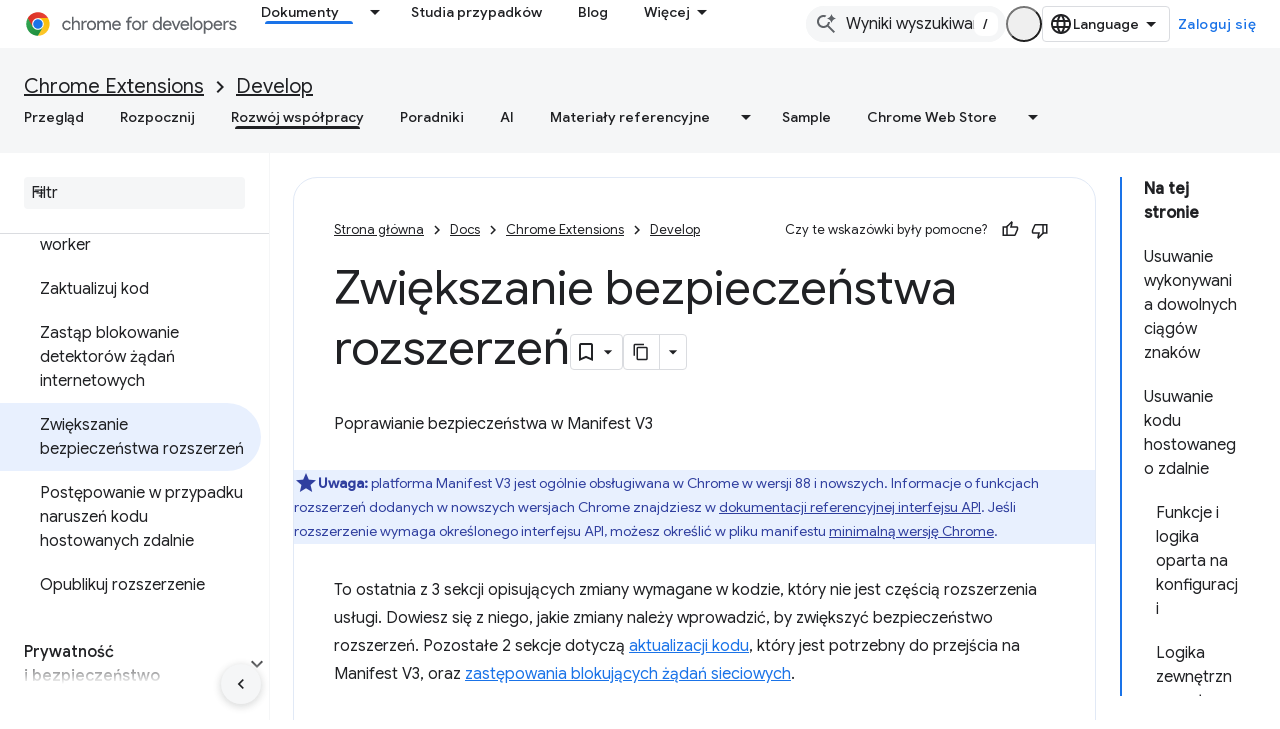

--- FILE ---
content_type: text/html; charset=utf-8
request_url: https://developer.chrome.com/docs/extensions/develop/migrate/improve-security?hl=pl
body_size: 25522
content:









<!doctype html>
<html 
      lang="pl-x-mtfrom-en"
      dir="ltr">
  <head>
    <meta name="google-signin-client-id" content="157101835696-ooapojlodmuabs2do2vuhhnf90bccmoi.apps.googleusercontent.com"><meta name="google-signin-scope"
          content="profile email https://www.googleapis.com/auth/developerprofiles https://www.googleapis.com/auth/developerprofiles.award https://www.googleapis.com/auth/devprofiles.full_control.firstparty"><meta property="og:site_name" content="Chrome for Developers">
    <meta property="og:type" content="website"><meta name="theme-color" content="#1a73e8"><meta charset="utf-8">
    <meta content="IE=Edge" http-equiv="X-UA-Compatible">
    <meta name="viewport" content="width=device-width, initial-scale=1">
    

    <link rel="manifest" href="/_pwa/chrome/manifest.json"
          crossorigin="use-credentials">
    <link rel="preconnect" href="//www.gstatic.com" crossorigin>
    <link rel="preconnect" href="//fonts.gstatic.com" crossorigin>
    <link rel="preconnect" href="//fonts.googleapis.com" crossorigin>
    <link rel="preconnect" href="//apis.google.com" crossorigin>
    <link rel="preconnect" href="//www.google-analytics.com" crossorigin><link rel="stylesheet" href="//fonts.googleapis.com/css?family=Google+Sans:400,500|Roboto:400,400italic,500,500italic,700,700italic|Roboto+Mono:400,500,700&display=swap">
      <link rel="stylesheet"
            href="//fonts.googleapis.com/css2?family=Material+Icons&family=Material+Symbols+Outlined&display=block"><link rel="stylesheet" href="https://www.gstatic.com/devrel-devsite/prod/v3df8aae39978de8281d519c083a1ff09816fe422ab8f1bf9f8e360a62fb9949d/chrome/css/app.css">
      
        <link rel="stylesheet" href="https://www.gstatic.com/devrel-devsite/prod/v3df8aae39978de8281d519c083a1ff09816fe422ab8f1bf9f8e360a62fb9949d/chrome/css/dark-theme.css" disabled>
      <link rel="shortcut icon" href="https://www.gstatic.com/devrel-devsite/prod/v3df8aae39978de8281d519c083a1ff09816fe422ab8f1bf9f8e360a62fb9949d/chrome/images/favicon.png">
    <link rel="apple-touch-icon" href="https://www.gstatic.com/devrel-devsite/prod/v3df8aae39978de8281d519c083a1ff09816fe422ab8f1bf9f8e360a62fb9949d/chrome/images/touchicon-180.png"><link rel="canonical" href="https://developer.chrome.com/docs/extensions/develop/migrate/improve-security?hl=pl"><link rel="search" type="application/opensearchdescription+xml"
            title="Chrome for Developers" href="https://developer.chrome.com/s/opensearch.xml?hl=pl">
      <link rel="alternate" hreflang="en"
          href="https://developer.chrome.com/docs/extensions/develop/migrate/improve-security" /><link rel="alternate" hreflang="x-default" href="https://developer.chrome.com/docs/extensions/develop/migrate/improve-security" /><link rel="alternate" hreflang="ar"
          href="https://developer.chrome.com/docs/extensions/develop/migrate/improve-security?hl=ar" /><link rel="alternate" hreflang="bn"
          href="https://developer.chrome.com/docs/extensions/develop/migrate/improve-security?hl=bn" /><link rel="alternate" hreflang="zh-Hans"
          href="https://developer.chrome.com/docs/extensions/develop/migrate/improve-security?hl=zh-cn" /><link rel="alternate" hreflang="zh-Hant"
          href="https://developer.chrome.com/docs/extensions/develop/migrate/improve-security?hl=zh-tw" /><link rel="alternate" hreflang="nl"
          href="https://developer.chrome.com/docs/extensions/develop/migrate/improve-security?hl=nl" /><link rel="alternate" hreflang="fa"
          href="https://developer.chrome.com/docs/extensions/develop/migrate/improve-security?hl=fa" /><link rel="alternate" hreflang="fr"
          href="https://developer.chrome.com/docs/extensions/develop/migrate/improve-security?hl=fr" /><link rel="alternate" hreflang="de"
          href="https://developer.chrome.com/docs/extensions/develop/migrate/improve-security?hl=de" /><link rel="alternate" hreflang="he"
          href="https://developer.chrome.com/docs/extensions/develop/migrate/improve-security?hl=he" /><link rel="alternate" hreflang="hi"
          href="https://developer.chrome.com/docs/extensions/develop/migrate/improve-security?hl=hi" /><link rel="alternate" hreflang="id"
          href="https://developer.chrome.com/docs/extensions/develop/migrate/improve-security?hl=id" /><link rel="alternate" hreflang="it"
          href="https://developer.chrome.com/docs/extensions/develop/migrate/improve-security?hl=it" /><link rel="alternate" hreflang="ja"
          href="https://developer.chrome.com/docs/extensions/develop/migrate/improve-security?hl=ja" /><link rel="alternate" hreflang="ko"
          href="https://developer.chrome.com/docs/extensions/develop/migrate/improve-security?hl=ko" /><link rel="alternate" hreflang="pl"
          href="https://developer.chrome.com/docs/extensions/develop/migrate/improve-security?hl=pl" /><link rel="alternate" hreflang="pt-BR"
          href="https://developer.chrome.com/docs/extensions/develop/migrate/improve-security?hl=pt-br" /><link rel="alternate" hreflang="ru"
          href="https://developer.chrome.com/docs/extensions/develop/migrate/improve-security?hl=ru" /><link rel="alternate" hreflang="es-419"
          href="https://developer.chrome.com/docs/extensions/develop/migrate/improve-security?hl=es-419" /><link rel="alternate" hreflang="th"
          href="https://developer.chrome.com/docs/extensions/develop/migrate/improve-security?hl=th" /><link rel="alternate" hreflang="tr"
          href="https://developer.chrome.com/docs/extensions/develop/migrate/improve-security?hl=tr" /><link rel="alternate" hreflang="vi"
          href="https://developer.chrome.com/docs/extensions/develop/migrate/improve-security?hl=vi" /><link rel="alternate" hreflang="en-cn"
          href="https://developer.chrome.google.cn/docs/extensions/develop/migrate/improve-security" /><link rel="alternate" hreflang="x-default" href="https://developer.chrome.google.cn/docs/extensions/develop/migrate/improve-security" /><link rel="alternate" hreflang="ar-cn"
          href="https://developer.chrome.google.cn/docs/extensions/develop/migrate/improve-security?hl=ar" /><link rel="alternate" hreflang="bn-cn"
          href="https://developer.chrome.google.cn/docs/extensions/develop/migrate/improve-security?hl=bn" /><link rel="alternate" hreflang="zh-Hans-cn"
          href="https://developer.chrome.google.cn/docs/extensions/develop/migrate/improve-security?hl=zh-cn" /><link rel="alternate" hreflang="zh-Hant-cn"
          href="https://developer.chrome.google.cn/docs/extensions/develop/migrate/improve-security?hl=zh-tw" /><link rel="alternate" hreflang="nl-cn"
          href="https://developer.chrome.google.cn/docs/extensions/develop/migrate/improve-security?hl=nl" /><link rel="alternate" hreflang="fa-cn"
          href="https://developer.chrome.google.cn/docs/extensions/develop/migrate/improve-security?hl=fa" /><link rel="alternate" hreflang="fr-cn"
          href="https://developer.chrome.google.cn/docs/extensions/develop/migrate/improve-security?hl=fr" /><link rel="alternate" hreflang="de-cn"
          href="https://developer.chrome.google.cn/docs/extensions/develop/migrate/improve-security?hl=de" /><link rel="alternate" hreflang="he-cn"
          href="https://developer.chrome.google.cn/docs/extensions/develop/migrate/improve-security?hl=he" /><link rel="alternate" hreflang="hi-cn"
          href="https://developer.chrome.google.cn/docs/extensions/develop/migrate/improve-security?hl=hi" /><link rel="alternate" hreflang="id-cn"
          href="https://developer.chrome.google.cn/docs/extensions/develop/migrate/improve-security?hl=id" /><link rel="alternate" hreflang="it-cn"
          href="https://developer.chrome.google.cn/docs/extensions/develop/migrate/improve-security?hl=it" /><link rel="alternate" hreflang="ja-cn"
          href="https://developer.chrome.google.cn/docs/extensions/develop/migrate/improve-security?hl=ja" /><link rel="alternate" hreflang="ko-cn"
          href="https://developer.chrome.google.cn/docs/extensions/develop/migrate/improve-security?hl=ko" /><link rel="alternate" hreflang="pl-cn"
          href="https://developer.chrome.google.cn/docs/extensions/develop/migrate/improve-security?hl=pl" /><link rel="alternate" hreflang="pt-BR-cn"
          href="https://developer.chrome.google.cn/docs/extensions/develop/migrate/improve-security?hl=pt-br" /><link rel="alternate" hreflang="ru-cn"
          href="https://developer.chrome.google.cn/docs/extensions/develop/migrate/improve-security?hl=ru" /><link rel="alternate" hreflang="es-419-cn"
          href="https://developer.chrome.google.cn/docs/extensions/develop/migrate/improve-security?hl=es-419" /><link rel="alternate" hreflang="th-cn"
          href="https://developer.chrome.google.cn/docs/extensions/develop/migrate/improve-security?hl=th" /><link rel="alternate" hreflang="tr-cn"
          href="https://developer.chrome.google.cn/docs/extensions/develop/migrate/improve-security?hl=tr" /><link rel="alternate" hreflang="vi-cn"
          href="https://developer.chrome.google.cn/docs/extensions/develop/migrate/improve-security?hl=vi" /><title>Zwiększanie bezpieczeństwa rozszerzeń &nbsp;|&nbsp; Chrome for Developers</title>

<meta property="og:title" content="Zwiększanie bezpieczeństwa rozszerzeń &nbsp;|&nbsp; Chrome for Developers"><meta name="description" content="Ostatnia z 3 sekcji opisujących zmiany niezbędne w kodzie, który nie jest częścią skryptu service worker rozszerzenia.">
  <meta property="og:description" content="Ostatnia z 3 sekcji opisujących zmiany niezbędne w kodzie, który nie jest częścią skryptu service worker rozszerzenia."><meta property="og:url" content="https://developer.chrome.com/docs/extensions/develop/migrate/improve-security?hl=pl"><meta property="og:locale" content="pl"><script type="application/ld+json">
  {
    "@context": "https://schema.org",
    "@type": "Article",
    "dateModified": "2023-03-08",
    "headline": "Zwiększanie bezpieczeństwa rozszerzeń"
  }
</script><script type="application/ld+json">
  {
    "@context": "https://schema.org",
    "@type": "BreadcrumbList",
    "itemListElement": [{
      "@type": "ListItem",
      "position": 1,
      "name": "Docs",
      "item": "https://developer.chrome.com/docs"
    },{
      "@type": "ListItem",
      "position": 2,
      "name": "Chrome Extensions",
      "item": "https://developer.chrome.com/docs/extensions"
    },{
      "@type": "ListItem",
      "position": 3,
      "name": "Develop",
      "item": "https://developer.chrome.com/docs/extensions/develop"
    },{
      "@type": "ListItem",
      "position": 4,
      "name": "Zwiększanie bezpieczeństwa rozszerzeń",
      "item": "https://developer.chrome.com/docs/extensions/develop/migrate/improve-security"
    }]
  }
  </script><link rel="alternate machine-translated-from" hreflang="en"
        href="https://developer.chrome.com/docs/extensions/develop/migrate/improve-security?hl=en">
  

  

  

  

  


    
      <link rel="stylesheet" href="/extras.css"></head>
  <body class="color-scheme--light"
        template="page"
        theme="chrome-theme"
        type="article"
        
        appearance
        
        layout="docs"
        
        
        
        
        
        display-toc
        pending>
  
    <devsite-progress type="indeterminate" id="app-progress"></devsite-progress>
  
  
    <a href="#main-content" class="skip-link button">
      
      Przejdź do głównej treści
    </a>
    <section class="devsite-wrapper">
      <devsite-cookie-notification-bar></devsite-cookie-notification-bar><devsite-header role="banner">
  
    





















<div class="devsite-header--inner" data-nosnippet>
  <div class="devsite-top-logo-row-wrapper-wrapper">
    <div class="devsite-top-logo-row-wrapper">
      <div class="devsite-top-logo-row">
        <button type="button" id="devsite-hamburger-menu"
          class="devsite-header-icon-button button-flat material-icons gc-analytics-event"
          data-category="Site-Wide Custom Events"
          data-label="Navigation menu button"
          visually-hidden
          aria-label="Otwórz menu">
        </button>
        
<div class="devsite-product-name-wrapper">

  <a href="/" class="devsite-site-logo-link gc-analytics-event"
   data-category="Site-Wide Custom Events" data-label="Site logo" track-type="globalNav"
   track-name="chromeForDevelopers" track-metadata-position="nav"
   track-metadata-eventDetail="nav">
  
  <picture>
    
    <source srcset="https://www.gstatic.com/devrel-devsite/prod/v3df8aae39978de8281d519c083a1ff09816fe422ab8f1bf9f8e360a62fb9949d/chrome/images/lockup-dark-theme.svg"
            media="(prefers-color-scheme: dark)"
            class="devsite-dark-theme">
    
    <img src="https://www.gstatic.com/devrel-devsite/prod/v3df8aae39978de8281d519c083a1ff09816fe422ab8f1bf9f8e360a62fb9949d/chrome/images/lockup.svg" class="devsite-site-logo" alt="Chrome for Developers">
  </picture>
  
</a>



  
  
  <span class="devsite-product-name">
    <ul class="devsite-breadcrumb-list"
  >
  
  <li class="devsite-breadcrumb-item
             ">
    
    
    
      
      
    
  </li>
  
</ul>
  </span>

</div>
        <div class="devsite-top-logo-row-middle">
          <div class="devsite-header-upper-tabs">
            
              
              
  <devsite-tabs class="upper-tabs">

    <nav class="devsite-tabs-wrapper" aria-label="Górne karty">
      
        
          <tab class="devsite-dropdown
    devsite-dropdown-full
    devsite-active
    
    ">
  
    <a href="https://developer.chrome.com/docs?hl=pl"
    class="devsite-tabs-content gc-analytics-event "
      track-metadata-eventdetail="https://developer.chrome.com/docs?hl=pl"
    
       track-type="nav"
       track-metadata-position="nav - dokumenty"
       track-metadata-module="primary nav"
       aria-label="Dokumenty, selected" 
       
         
           data-category="Site-Wide Custom Events"
         
           data-label="Tab: Dokumenty"
         
           track-name="dokumenty"
         
       >
    Dokumenty
  
    </a>
    
      <button
         aria-haspopup="menu"
         aria-expanded="false"
         aria-label="Menu dla Dokumenty"
         track-type="nav"
         track-metadata-eventdetail="https://developer.chrome.com/docs?hl=pl"
         track-metadata-position="nav - dokumenty"
         track-metadata-module="primary nav"
         
          
            data-category="Site-Wide Custom Events"
          
            data-label="Tab: Dokumenty"
          
            track-name="dokumenty"
          
        
         class="devsite-tabs-dropdown-toggle devsite-icon devsite-icon-arrow-drop-down"></button>
    
  
  <div class="devsite-tabs-dropdown" role="menu" aria-label="submenu" hidden>
    
    <div class="devsite-tabs-dropdown-content">
      
        <div class="devsite-tabs-dropdown-column
                    ">
          
            <ul class="devsite-tabs-dropdown-section
                       build-icon dcc-subnav">
              
                <li class="devsite-nav-title" role="heading" tooltip>Twórz z Chrome</li>
              
              
                <li class="devsite-nav-description">Dowiedz się, jak działa Chrome, bierz udział w testach origin i korzystaj z Chrome na całym świecie.
</li>
              
              
                <li class="devsite-nav-item">
                  <a href="https://developer.chrome.com/docs/web-platform?hl=pl"
                    
                     track-type="nav"
                     track-metadata-eventdetail="https://developer.chrome.com/docs/web-platform?hl=pl"
                     track-metadata-position="nav - dokumenty"
                     track-metadata-module="tertiary nav"
                     
                       track-metadata-module_headline="twórz z chrome"
                     
                     tooltip
                  >
                    
                    <div class="devsite-nav-item-title">
                      Platforma internetowa
                    </div>
                    
                  </a>
                </li>
              
                <li class="devsite-nav-item">
                  <a href="https://developer.chrome.com/docs/capabilities?hl=pl"
                    
                     track-type="nav"
                     track-metadata-eventdetail="https://developer.chrome.com/docs/capabilities?hl=pl"
                     track-metadata-position="nav - dokumenty"
                     track-metadata-module="tertiary nav"
                     
                       track-metadata-module_headline="twórz z chrome"
                     
                     tooltip
                  >
                    
                    <div class="devsite-nav-item-title">
                      Uprawnienia
                    </div>
                    
                  </a>
                </li>
              
                <li class="devsite-nav-item">
                  <a href="https://developer.chrome.com/docs/chromedriver?hl=pl"
                    
                     track-type="nav"
                     track-metadata-eventdetail="https://developer.chrome.com/docs/chromedriver?hl=pl"
                     track-metadata-position="nav - dokumenty"
                     track-metadata-module="tertiary nav"
                     
                       track-metadata-module_headline="twórz z chrome"
                     
                     tooltip
                  >
                    
                    <div class="devsite-nav-item-title">
                      ChromeDriver
                    </div>
                    
                  </a>
                </li>
              
                <li class="devsite-nav-item">
                  <a href="https://developer.chrome.com/docs/extensions?hl=pl"
                    
                     track-type="nav"
                     track-metadata-eventdetail="https://developer.chrome.com/docs/extensions?hl=pl"
                     track-metadata-position="nav - dokumenty"
                     track-metadata-module="tertiary nav"
                     
                       track-metadata-module_headline="twórz z chrome"
                     
                     tooltip
                  >
                    
                    <div class="devsite-nav-item-title">
                      Extensions
                    </div>
                    
                  </a>
                </li>
              
                <li class="devsite-nav-item">
                  <a href="https://developer.chrome.com/docs/webstore?hl=pl"
                    
                     track-type="nav"
                     track-metadata-eventdetail="https://developer.chrome.com/docs/webstore?hl=pl"
                     track-metadata-position="nav - dokumenty"
                     track-metadata-module="tertiary nav"
                     
                       track-metadata-module_headline="twórz z chrome"
                     
                     tooltip
                  >
                    
                    <div class="devsite-nav-item-title">
                      Chrome Web Store
                    </div>
                    
                  </a>
                </li>
              
                <li class="devsite-nav-item">
                  <a href="https://developer.chrome.com/docs/chromium?hl=pl"
                    
                     track-type="nav"
                     track-metadata-eventdetail="https://developer.chrome.com/docs/chromium?hl=pl"
                     track-metadata-position="nav - dokumenty"
                     track-metadata-module="tertiary nav"
                     
                       track-metadata-module_headline="twórz z chrome"
                     
                     tooltip
                  >
                    
                    <div class="devsite-nav-item-title">
                      Chromium
                    </div>
                    
                  </a>
                </li>
              
                <li class="devsite-nav-item">
                  <a href="https://developer.chrome.com/docs/android?hl=pl"
                    
                     track-type="nav"
                     track-metadata-eventdetail="https://developer.chrome.com/docs/android?hl=pl"
                     track-metadata-position="nav - dokumenty"
                     track-metadata-module="tertiary nav"
                     
                       track-metadata-module_headline="twórz z chrome"
                     
                     tooltip
                  >
                    
                    <div class="devsite-nav-item-title">
                      Przeglądarka na Androidzie
                    </div>
                    
                  </a>
                </li>
              
                <li class="devsite-nav-item">
                  <a href="https://developer.chrome.com/origintrials/?hl=pl"
                    
                     track-type="nav"
                     track-metadata-eventdetail="https://developer.chrome.com/origintrials/?hl=pl"
                     track-metadata-position="nav - dokumenty"
                     track-metadata-module="tertiary nav"
                     
                       track-metadata-module_headline="twórz z chrome"
                     
                     tooltip
                  >
                    
                    <div class="devsite-nav-item-title">
                      Wersje próbne Origin
                    </div>
                    
                  </a>
                </li>
              
                <li class="devsite-nav-item">
                  <a href="https://developer.chrome.com/release-notes?hl=pl"
                    
                     track-type="nav"
                     track-metadata-eventdetail="https://developer.chrome.com/release-notes?hl=pl"
                     track-metadata-position="nav - dokumenty"
                     track-metadata-module="tertiary nav"
                     
                       track-metadata-module_headline="twórz z chrome"
                     
                     tooltip
                  >
                    
                    <div class="devsite-nav-item-title">
                      Informacje o wersjach
                    </div>
                    
                  </a>
                </li>
              
            </ul>
          
        </div>
      
        <div class="devsite-tabs-dropdown-column
                    ">
          
            <ul class="devsite-tabs-dropdown-section
                       productivity-icon dcc-subnav">
              
                <li class="devsite-nav-title" role="heading" tooltip>Produktywność</li>
              
              
                <li class="devsite-nav-description">Zapewnij użytkownikom najlepsze wrażenia dzięki najlepszym narzędziom internetowym.</li>
              
              
                <li class="devsite-nav-item">
                  <a href="https://developer.chrome.com/docs/devtools?hl=pl"
                    
                     track-type="nav"
                     track-metadata-eventdetail="https://developer.chrome.com/docs/devtools?hl=pl"
                     track-metadata-position="nav - dokumenty"
                     track-metadata-module="tertiary nav"
                     
                       track-metadata-module_headline="produktywność"
                     
                     tooltip
                  >
                    
                    <div class="devsite-nav-item-title">
                      DevTools
                    </div>
                    
                  </a>
                </li>
              
                <li class="devsite-nav-item">
                  <a href="https://developer.chrome.com/docs/lighthouse?hl=pl"
                    
                     track-type="nav"
                     track-metadata-eventdetail="https://developer.chrome.com/docs/lighthouse?hl=pl"
                     track-metadata-position="nav - dokumenty"
                     track-metadata-module="tertiary nav"
                     
                       track-metadata-module_headline="produktywność"
                     
                     tooltip
                  >
                    
                    <div class="devsite-nav-item-title">
                      Lighthouse
                    </div>
                    
                  </a>
                </li>
              
                <li class="devsite-nav-item">
                  <a href="https://developer.chrome.com/docs/crux?hl=pl"
                    
                     track-type="nav"
                     track-metadata-eventdetail="https://developer.chrome.com/docs/crux?hl=pl"
                     track-metadata-position="nav - dokumenty"
                     track-metadata-module="tertiary nav"
                     
                       track-metadata-module_headline="produktywność"
                     
                     tooltip
                  >
                    
                    <div class="devsite-nav-item-title">
                      Raport na temat UX Chrome
                    </div>
                    
                  </a>
                </li>
              
                <li class="devsite-nav-item">
                  <a href="https://developer.chrome.com/docs/accessibility?hl=pl"
                    
                     track-type="nav"
                     track-metadata-eventdetail="https://developer.chrome.com/docs/accessibility?hl=pl"
                     track-metadata-position="nav - dokumenty"
                     track-metadata-module="tertiary nav"
                     
                       track-metadata-module_headline="produktywność"
                     
                     tooltip
                  >
                    
                    <div class="devsite-nav-item-title">
                      Ułatwienia dostępu
                    </div>
                    
                  </a>
                </li>
              
            </ul>
          
            <ul class="devsite-tabs-dropdown-section
                       dcc-subnav second-column-list">
              
              
                <li class="devsite-nav-description">Pracuj szybciej i łatwiej, korzystając z gotowych bibliotek.
</li>
              
              
                <li class="devsite-nav-item">
                  <a href="https://developer.chrome.com/docs/workbox?hl=pl"
                    
                     track-type="nav"
                     track-metadata-eventdetail="https://developer.chrome.com/docs/workbox?hl=pl"
                     track-metadata-position="nav - dokumenty"
                     track-metadata-module="tertiary nav"
                     
                       track-metadata-module_headline="produktywność"
                     
                     tooltip
                  >
                    
                    <div class="devsite-nav-item-title">
                      Workbox
                    </div>
                    
                  </a>
                </li>
              
                <li class="devsite-nav-item">
                  <a href="https://developer.chrome.com/docs/puppeteer?hl=pl"
                    
                     track-type="nav"
                     track-metadata-eventdetail="https://developer.chrome.com/docs/puppeteer?hl=pl"
                     track-metadata-position="nav - dokumenty"
                     track-metadata-module="tertiary nav"
                     
                       track-metadata-module_headline="produktywność"
                     
                     tooltip
                  >
                    
                    <div class="devsite-nav-item-title">
                      Animator
                    </div>
                    
                  </a>
                </li>
              
            </ul>
          
        </div>
      
        <div class="devsite-tabs-dropdown-column
                    ">
          
            <ul class="devsite-tabs-dropdown-section
                       experience-icon dcc-subnav">
              
                <li class="devsite-nav-title" role="heading" tooltip>Funkcja</li>
              
              
                <li class="devsite-nav-description">Zaprojektuj piękną i wydajną sieć w Chrome.
</li>
              
              
                <li class="devsite-nav-item">
                  <a href="https://developer.chrome.com/docs/ai?hl=pl"
                    
                     track-type="nav"
                     track-metadata-eventdetail="https://developer.chrome.com/docs/ai?hl=pl"
                     track-metadata-position="nav - dokumenty"
                     track-metadata-module="tertiary nav"
                     
                       track-metadata-module_headline="funkcja"
                     
                     tooltip
                  >
                    
                    <div class="devsite-nav-item-title">
                      AI
                    </div>
                    
                  </a>
                </li>
              
                <li class="devsite-nav-item">
                  <a href="https://developer.chrome.com/docs/performance?hl=pl"
                    
                     track-type="nav"
                     track-metadata-eventdetail="https://developer.chrome.com/docs/performance?hl=pl"
                     track-metadata-position="nav - dokumenty"
                     track-metadata-module="tertiary nav"
                     
                       track-metadata-module_headline="funkcja"
                     
                     tooltip
                  >
                    
                    <div class="devsite-nav-item-title">
                      Wydajność
                    </div>
                    
                  </a>
                </li>
              
                <li class="devsite-nav-item">
                  <a href="https://developer.chrome.com/docs/css-ui?hl=pl"
                    
                     track-type="nav"
                     track-metadata-eventdetail="https://developer.chrome.com/docs/css-ui?hl=pl"
                     track-metadata-position="nav - dokumenty"
                     track-metadata-module="tertiary nav"
                     
                       track-metadata-module_headline="funkcja"
                     
                     tooltip
                  >
                    
                    <div class="devsite-nav-item-title">
                      CSS i UI
                    </div>
                    
                  </a>
                </li>
              
                <li class="devsite-nav-item">
                  <a href="https://developer.chrome.com/docs/identity?hl=pl"
                    
                     track-type="nav"
                     track-metadata-eventdetail="https://developer.chrome.com/docs/identity?hl=pl"
                     track-metadata-position="nav - dokumenty"
                     track-metadata-module="tertiary nav"
                     
                       track-metadata-module_headline="funkcja"
                     
                     tooltip
                  >
                    
                    <div class="devsite-nav-item-title">
                      Tożsamość
                    </div>
                    
                  </a>
                </li>
              
                <li class="devsite-nav-item">
                  <a href="https://developer.chrome.com/docs/payments?hl=pl"
                    
                     track-type="nav"
                     track-metadata-eventdetail="https://developer.chrome.com/docs/payments?hl=pl"
                     track-metadata-position="nav - dokumenty"
                     track-metadata-module="tertiary nav"
                     
                       track-metadata-module_headline="funkcja"
                     
                     tooltip
                  >
                    
                    <div class="devsite-nav-item-title">
                      Płatności
                    </div>
                    
                  </a>
                </li>
              
                <li class="devsite-nav-item">
                  <a href="https://developer.chrome.com/docs/privacy-security?hl=pl"
                    
                     track-type="nav"
                     track-metadata-eventdetail="https://developer.chrome.com/docs/privacy-security?hl=pl"
                     track-metadata-position="nav - dokumenty"
                     track-metadata-module="tertiary nav"
                     
                       track-metadata-module_headline="funkcja"
                     
                     tooltip
                  >
                    
                    <div class="devsite-nav-item-title">
                      Prywatność i bezpieczeństwo
                    </div>
                    
                  </a>
                </li>
              
            </ul>
          
        </div>
      
        <div class="devsite-tabs-dropdown-column
                    ">
          
            <ul class="devsite-tabs-dropdown-section
                       resources-icon dcc-subnav">
              
                <li class="devsite-nav-title" role="heading" tooltip>Zasoby</li>
              
              
                <li class="devsite-nav-description">Więcej informacji o Chrome i Google
</li>
              
              
                <li class="devsite-nav-item">
                  <a href="https://developer.chrome.com/docs?hl=pl"
                    
                     track-type="nav"
                     track-metadata-eventdetail="https://developer.chrome.com/docs?hl=pl"
                     track-metadata-position="nav - dokumenty"
                     track-metadata-module="tertiary nav"
                     
                       track-metadata-module_headline="zasoby"
                     
                     tooltip
                  >
                    
                    <div class="devsite-nav-item-title">
                      Cała dokumentacja
                    </div>
                    
                  </a>
                </li>
              
                <li class="devsite-nav-item">
                  <a href="https://web.dev/baseline?hl=pl"
                    
                     track-type="nav"
                     track-metadata-eventdetail="https://web.dev/baseline?hl=pl"
                     track-metadata-position="nav - dokumenty"
                     track-metadata-module="tertiary nav"
                     
                       track-metadata-module_headline="zasoby"
                     
                     tooltip
                  >
                    
                    <div class="devsite-nav-item-title">
                      Punkt odniesienia
                    </div>
                    
                  </a>
                </li>
              
                <li class="devsite-nav-item">
                  <a href="https://web.dev?hl=pl"
                    
                     track-type="nav"
                     track-metadata-eventdetail="https://web.dev?hl=pl"
                     track-metadata-position="nav - dokumenty"
                     track-metadata-module="tertiary nav"
                     
                       track-metadata-module_headline="zasoby"
                     
                     tooltip
                  >
                    
                    <div class="devsite-nav-item-title">
                      web.dev
                    </div>
                    
                  </a>
                </li>
              
                <li class="devsite-nav-item">
                  <a href="https://pagespeed.web.dev?hl=pl"
                    
                     track-type="nav"
                     track-metadata-eventdetail="https://pagespeed.web.dev?hl=pl"
                     track-metadata-position="nav - dokumenty"
                     track-metadata-module="tertiary nav"
                     
                       track-metadata-module_headline="zasoby"
                     
                     tooltip
                  >
                    
                    <div class="devsite-nav-item-title">
                      Audyt PageSpeed Insights
                    </div>
                    
                  </a>
                </li>
              
                <li class="devsite-nav-item">
                  <a href="https://developers.google.com/privacy-sandbox?hl=pl"
                    
                     track-type="nav"
                     track-metadata-eventdetail="https://developers.google.com/privacy-sandbox?hl=pl"
                     track-metadata-position="nav - dokumenty"
                     track-metadata-module="tertiary nav"
                     
                       track-metadata-module_headline="zasoby"
                     
                     tooltip
                  >
                    
                    <div class="devsite-nav-item-title">
                      Piaskownica prywatności
                    </div>
                    
                  </a>
                </li>
              
                <li class="devsite-nav-item">
                  <a href="https://developer.chrome.com/docs/iwa?hl=pl"
                    
                     track-type="nav"
                     track-metadata-eventdetail="https://developer.chrome.com/docs/iwa?hl=pl"
                     track-metadata-position="nav - dokumenty"
                     track-metadata-module="tertiary nav"
                     
                       track-metadata-module_headline="zasoby"
                     
                     tooltip
                  >
                    
                    <div class="devsite-nav-item-title">
                      Izolowane aplikacje internetowe (IWA)
                    </div>
                    
                  </a>
                </li>
              
            </ul>
          
        </div>
      
    </div>
  </div>
</tab>
        
      
        
          <tab  >
            
    <a href="https://developer.chrome.com/case-studies?hl=pl"
    class="devsite-tabs-content gc-analytics-event "
      track-metadata-eventdetail="https://developer.chrome.com/case-studies?hl=pl"
    
       track-type="nav"
       track-metadata-position="nav - studia przypadków"
       track-metadata-module="primary nav"
       
       
         
           data-category="Site-Wide Custom Events"
         
           data-label="Tab: Studia przypadków"
         
           track-name="studia przypadków"
         
       >
    Studia przypadków
  
    </a>
    
  
          </tab>
        
      
        
          <tab  >
            
    <a href="https://developer.chrome.com/blog?hl=pl"
    class="devsite-tabs-content gc-analytics-event "
      track-metadata-eventdetail="https://developer.chrome.com/blog?hl=pl"
    
       track-type="nav"
       track-metadata-position="nav - blog"
       track-metadata-module="primary nav"
       
       
         
           data-category="Site-Wide Custom Events"
         
           data-label="Tab: Blog"
         
           track-name="blog"
         
       >
    Blog
  
    </a>
    
  
          </tab>
        
      
        
          <tab  >
            
    <a href="https://developer.chrome.com/new?hl=pl"
    class="devsite-tabs-content gc-analytics-event "
      track-metadata-eventdetail="https://developer.chrome.com/new?hl=pl"
    
       track-type="nav"
       track-metadata-position="nav - nowości w chrome"
       track-metadata-module="primary nav"
       
       
         
           data-category="Site-Wide Custom Events"
         
           data-label="Tab: Nowości w Chrome"
         
           track-name="nowości w chrome"
         
       >
    Nowości w Chrome
  
    </a>
    
  
          </tab>
        
      
    </nav>

  </devsite-tabs>

            
           </div>
          
<devsite-search
    enable-signin
    enable-search
    enable-suggestions
      enable-query-completion
    
    enable-search-summaries
    project-name="Develop"
    tenant-name="Chrome for Developers"
    
    
    
    
    
    >
  <form class="devsite-search-form" action="https://developer.chrome.com/s/results?hl=pl" method="GET">
    <div class="devsite-search-container">
      <button type="button"
              search-open
              class="devsite-search-button devsite-header-icon-button button-flat material-icons"
              
              aria-label="Otwórz wyszukiwanie"></button>
      <div class="devsite-searchbox">
        <input
          aria-activedescendant=""
          aria-autocomplete="list"
          
          aria-label="Wyniki wyszukiwania"
          aria-expanded="false"
          aria-haspopup="listbox"
          autocomplete="off"
          class="devsite-search-field devsite-search-query"
          name="q"
          
          placeholder="Wyniki wyszukiwania"
          role="combobox"
          type="text"
          value=""
          >
          <div class="devsite-search-image material-icons" aria-hidden="true">
            
              <svg class="devsite-search-ai-image" width="24" height="24" viewBox="0 0 24 24" fill="none" xmlns="http://www.w3.org/2000/svg">
                  <g clip-path="url(#clip0_6641_386)">
                    <path d="M19.6 21L13.3 14.7C12.8 15.1 12.225 15.4167 11.575 15.65C10.925 15.8833 10.2333 16 9.5 16C7.68333 16 6.14167 15.375 4.875 14.125C3.625 12.8583 3 11.3167 3 9.5C3 7.68333 3.625 6.15 4.875 4.9C6.14167 3.63333 7.68333 3 9.5 3C10.0167 3 10.5167 3.05833 11 3.175C11.4833 3.275 11.9417 3.43333 12.375 3.65L10.825 5.2C10.6083 5.13333 10.3917 5.08333 10.175 5.05C9.95833 5.01667 9.73333 5 9.5 5C8.25 5 7.18333 5.44167 6.3 6.325C5.43333 7.19167 5 8.25 5 9.5C5 10.75 5.43333 11.8167 6.3 12.7C7.18333 13.5667 8.25 14 9.5 14C10.6667 14 11.6667 13.625 12.5 12.875C13.35 12.1083 13.8417 11.15 13.975 10H15.975C15.925 10.6333 15.7833 11.2333 15.55 11.8C15.3333 12.3667 15.05 12.8667 14.7 13.3L21 19.6L19.6 21ZM17.5 12C17.5 10.4667 16.9667 9.16667 15.9 8.1C14.8333 7.03333 13.5333 6.5 12 6.5C13.5333 6.5 14.8333 5.96667 15.9 4.9C16.9667 3.83333 17.5 2.53333 17.5 0.999999C17.5 2.53333 18.0333 3.83333 19.1 4.9C20.1667 5.96667 21.4667 6.5 23 6.5C21.4667 6.5 20.1667 7.03333 19.1 8.1C18.0333 9.16667 17.5 10.4667 17.5 12Z" fill="#5F6368"/>
                  </g>
                <defs>
                <clipPath id="clip0_6641_386">
                <rect width="24" height="24" fill="white"/>
                </clipPath>
                </defs>
              </svg>
            
          </div>
          <div class="devsite-search-shortcut-icon-container" aria-hidden="true">
            <kbd class="devsite-search-shortcut-icon">/</kbd>
          </div>
      </div>
    </div>
  </form>
  <button type="button"
          search-close
          class="devsite-search-button devsite-header-icon-button button-flat material-icons"
          
          aria-label="Zamknij wyszukiwanie"></button>
</devsite-search>

        </div>

        

          

          

          <devsite-appearance-selector></devsite-appearance-selector>

          
<devsite-language-selector>
  <ul role="presentation">
    
    
    <li role="presentation">
      <a role="menuitem" lang="en"
        >English</a>
    </li>
    
    <li role="presentation">
      <a role="menuitem" lang="de"
        >Deutsch</a>
    </li>
    
    <li role="presentation">
      <a role="menuitem" lang="es_419"
        >Español – América Latina</a>
    </li>
    
    <li role="presentation">
      <a role="menuitem" lang="fr"
        >Français</a>
    </li>
    
    <li role="presentation">
      <a role="menuitem" lang="id"
        >Indonesia</a>
    </li>
    
    <li role="presentation">
      <a role="menuitem" lang="it"
        >Italiano</a>
    </li>
    
    <li role="presentation">
      <a role="menuitem" lang="nl"
        >Nederlands</a>
    </li>
    
    <li role="presentation">
      <a role="menuitem" lang="pl"
        >Polski</a>
    </li>
    
    <li role="presentation">
      <a role="menuitem" lang="pt_br"
        >Português – Brasil</a>
    </li>
    
    <li role="presentation">
      <a role="menuitem" lang="vi"
        >Tiếng Việt</a>
    </li>
    
    <li role="presentation">
      <a role="menuitem" lang="tr"
        >Türkçe</a>
    </li>
    
    <li role="presentation">
      <a role="menuitem" lang="ru"
        >Русский</a>
    </li>
    
    <li role="presentation">
      <a role="menuitem" lang="he"
        >עברית</a>
    </li>
    
    <li role="presentation">
      <a role="menuitem" lang="ar"
        >العربيّة</a>
    </li>
    
    <li role="presentation">
      <a role="menuitem" lang="fa"
        >فارسی</a>
    </li>
    
    <li role="presentation">
      <a role="menuitem" lang="hi"
        >हिंदी</a>
    </li>
    
    <li role="presentation">
      <a role="menuitem" lang="bn"
        >বাংলা</a>
    </li>
    
    <li role="presentation">
      <a role="menuitem" lang="th"
        >ภาษาไทย</a>
    </li>
    
    <li role="presentation">
      <a role="menuitem" lang="zh_cn"
        >中文 – 简体</a>
    </li>
    
    <li role="presentation">
      <a role="menuitem" lang="zh_tw"
        >中文 – 繁體</a>
    </li>
    
    <li role="presentation">
      <a role="menuitem" lang="ja"
        >日本語</a>
    </li>
    
    <li role="presentation">
      <a role="menuitem" lang="ko"
        >한국어</a>
    </li>
    
  </ul>
</devsite-language-selector>


          

        

        
          <devsite-user 
                        
                        
                          enable-profiles
                        
                        
                        id="devsite-user">
            
              
              <span class="button devsite-top-button" aria-hidden="true" visually-hidden>Zaloguj się</span>
            
          </devsite-user>
        
        
        
      </div>
    </div>
  </div>



  <div class="devsite-collapsible-section
    ">
    <div class="devsite-header-background">
      
        
          <div class="devsite-product-id-row"
           >
            <div class="devsite-product-description-row">
              
                
                <div class="devsite-product-id">
                  
                  
                  
                    <ul class="devsite-breadcrumb-list"
  
    aria-label="Menu nawigacyjne dolnego nagłówka">
  
  <li class="devsite-breadcrumb-item
             ">
    
    
    
      
        
  <a href="https://developer.chrome.com/docs/extensions?hl=pl"
      
        class="devsite-breadcrumb-link gc-analytics-event"
      
        data-category="Site-Wide Custom Events"
      
        data-label="Lower Header"
      
        data-value="1"
      
        track-type="globalNav"
      
        track-name="breadcrumb"
      
        track-metadata-position="1"
      
        track-metadata-eventdetail="Chrome Extensions"
      
    >
    
          Chrome Extensions
        
  </a>
  
      
    
  </li>
  
  <li class="devsite-breadcrumb-item
             ">
    
      
      <div class="devsite-breadcrumb-guillemet material-icons" aria-hidden="true"></div>
    
    
    
      
        
  <a href="https://developer.chrome.com/docs/extensions/develop?hl=pl"
      
        class="devsite-breadcrumb-link gc-analytics-event"
      
        data-category="Site-Wide Custom Events"
      
        data-label="Lower Header"
      
        data-value="2"
      
        track-type="globalNav"
      
        track-name="breadcrumb"
      
        track-metadata-position="2"
      
        track-metadata-eventdetail="Develop"
      
    >
    
          Develop
        
  </a>
  
      
    
  </li>
  
</ul>
                </div>
                
              
              
            </div>
            
          </div>
          
        
      
      
        <div class="devsite-doc-set-nav-row">
          
          
            
            
  <devsite-tabs class="lower-tabs">

    <nav class="devsite-tabs-wrapper" aria-label="Dolne karty">
      
        
          <tab  >
            
    <a href="https://developer.chrome.com/docs/extensions?hl=pl"
    class="devsite-tabs-content gc-analytics-event "
      track-metadata-eventdetail="https://developer.chrome.com/docs/extensions?hl=pl"
    
       track-type="nav"
       track-metadata-position="nav - przegląd"
       track-metadata-module="primary nav"
       
       
         
           data-category="Site-Wide Custom Events"
         
           data-label="Tab: Przegląd"
         
           track-name="przegląd"
         
       >
    Przegląd
  
    </a>
    
  
          </tab>
        
      
        
          <tab  >
            
    <a href="https://developer.chrome.com/docs/extensions/get-started?hl=pl"
    class="devsite-tabs-content gc-analytics-event "
      track-metadata-eventdetail="https://developer.chrome.com/docs/extensions/get-started?hl=pl"
    
       track-type="nav"
       track-metadata-position="nav - rozpocznij"
       track-metadata-module="primary nav"
       
       
         
           data-category="Site-Wide Custom Events"
         
           data-label="Tab: Rozpocznij"
         
           track-name="rozpocznij"
         
       >
    Rozpocznij
  
    </a>
    
  
          </tab>
        
      
        
          <tab  class="devsite-active">
            
    <a href="https://developer.chrome.com/docs/extensions/develop?hl=pl"
    class="devsite-tabs-content gc-analytics-event "
      track-metadata-eventdetail="https://developer.chrome.com/docs/extensions/develop?hl=pl"
    
       track-type="nav"
       track-metadata-position="nav - rozwój współpracy"
       track-metadata-module="primary nav"
       aria-label="Rozwój współpracy, selected" 
       
         
           data-category="Site-Wide Custom Events"
         
           data-label="Tab: Rozwój współpracy"
         
           track-name="rozwój współpracy"
         
       >
    Rozwój współpracy
  
    </a>
    
  
          </tab>
        
      
        
          <tab  >
            
    <a href="https://developer.chrome.com/docs/extensions/how-to?hl=pl"
    class="devsite-tabs-content gc-analytics-event "
      track-metadata-eventdetail="https://developer.chrome.com/docs/extensions/how-to?hl=pl"
    
       track-type="nav"
       track-metadata-position="nav - poradniki"
       track-metadata-module="primary nav"
       
       
         
           data-category="Site-Wide Custom Events"
         
           data-label="Tab: Poradniki"
         
           track-name="poradniki"
         
       >
    Poradniki
  
    </a>
    
  
          </tab>
        
      
        
          <tab  >
            
    <a href="https://developer.chrome.com/docs/extensions/ai?hl=pl"
    class="devsite-tabs-content gc-analytics-event "
      track-metadata-eventdetail="https://developer.chrome.com/docs/extensions/ai?hl=pl"
    
       track-type="nav"
       track-metadata-position="nav - ai"
       track-metadata-module="primary nav"
       
       
         
           data-category="Site-Wide Custom Events"
         
           data-label="Tab: AI"
         
           track-name="ai"
         
       >
    AI
  
    </a>
    
  
          </tab>
        
      
        
          <tab class="devsite-dropdown
    
    
    
    ">
  
    <a href="https://developer.chrome.com/docs/extensions/reference?hl=pl"
    class="devsite-tabs-content gc-analytics-event "
      track-metadata-eventdetail="https://developer.chrome.com/docs/extensions/reference?hl=pl"
    
       track-type="nav"
       track-metadata-position="nav - materiały referencyjne"
       track-metadata-module="primary nav"
       
       
         
           data-category="Site-Wide Custom Events"
         
           data-label="Tab: Materiały referencyjne"
         
           track-name="materiały referencyjne"
         
       >
    Materiały referencyjne
  
    </a>
    
      <button
         aria-haspopup="menu"
         aria-expanded="false"
         aria-label="Menu dla Materiały referencyjne"
         track-type="nav"
         track-metadata-eventdetail="https://developer.chrome.com/docs/extensions/reference?hl=pl"
         track-metadata-position="nav - materiały referencyjne"
         track-metadata-module="primary nav"
         
          
            data-category="Site-Wide Custom Events"
          
            data-label="Tab: Materiały referencyjne"
          
            track-name="materiały referencyjne"
          
        
         class="devsite-tabs-dropdown-toggle devsite-icon devsite-icon-arrow-drop-down"></button>
    
  
  <div class="devsite-tabs-dropdown" role="menu" aria-label="submenu" hidden>
    
    <div class="devsite-tabs-dropdown-content">
      
        <div class="devsite-tabs-dropdown-column
                    ">
          
            <ul class="devsite-tabs-dropdown-section
                       ">
              
              
              
                <li class="devsite-nav-item">
                  <a href="https://developer.chrome.com/docs/extensions/reference/api?hl=pl"
                    
                     track-type="nav"
                     track-metadata-eventdetail="https://developer.chrome.com/docs/extensions/reference/api?hl=pl"
                     track-metadata-position="nav - materiały referencyjne"
                     track-metadata-module="tertiary nav"
                     
                     tooltip
                  >
                    
                    <div class="devsite-nav-item-title">
                      API
                    </div>
                    
                  </a>
                </li>
              
                <li class="devsite-nav-item">
                  <a href="https://developer.chrome.com/docs/extensions/reference/permissions-list?hl=pl"
                    
                     track-type="nav"
                     track-metadata-eventdetail="https://developer.chrome.com/docs/extensions/reference/permissions-list?hl=pl"
                     track-metadata-position="nav - materiały referencyjne"
                     track-metadata-module="tertiary nav"
                     
                     tooltip
                  >
                    
                    <div class="devsite-nav-item-title">
                      Uprawnienia
                    </div>
                    
                  </a>
                </li>
              
                <li class="devsite-nav-item">
                  <a href="https://developer.chrome.com/docs/extensions/reference/manifest?hl=pl"
                    
                     track-type="nav"
                     track-metadata-eventdetail="https://developer.chrome.com/docs/extensions/reference/manifest?hl=pl"
                     track-metadata-position="nav - materiały referencyjne"
                     track-metadata-module="tertiary nav"
                     
                     tooltip
                  >
                    
                    <div class="devsite-nav-item-title">
                      Plik manifestu
                    </div>
                    
                  </a>
                </li>
              
            </ul>
          
        </div>
      
    </div>
  </div>
</tab>
        
      
        
          <tab  >
            
    <a href="https://developer.chrome.com/docs/extensions/samples?hl=pl"
    class="devsite-tabs-content gc-analytics-event "
      track-metadata-eventdetail="https://developer.chrome.com/docs/extensions/samples?hl=pl"
    
       track-type="nav"
       track-metadata-position="nav - sample"
       track-metadata-module="primary nav"
       
       
         
           data-category="Site-Wide Custom Events"
         
           data-label="Tab: Sample"
         
           track-name="sample"
         
       >
    Sample
  
    </a>
    
  
          </tab>
        
      
        
          <tab class="devsite-dropdown
    
    
    
    ">
  
    <a href="https://developer.chrome.com/docs/webstore?hl=pl"
    class="devsite-tabs-content gc-analytics-event "
      track-metadata-eventdetail="https://developer.chrome.com/docs/webstore?hl=pl"
    
       track-type="nav"
       track-metadata-position="nav - chrome web store"
       track-metadata-module="primary nav"
       
       
         
           data-category="Site-Wide Custom Events"
         
           data-label="Tab: Chrome Web Store"
         
           track-name="chrome web store"
         
       >
    Chrome Web Store
  
    </a>
    
      <button
         aria-haspopup="menu"
         aria-expanded="false"
         aria-label="Menu dla Chrome Web Store"
         track-type="nav"
         track-metadata-eventdetail="https://developer.chrome.com/docs/webstore?hl=pl"
         track-metadata-position="nav - chrome web store"
         track-metadata-module="primary nav"
         
          
            data-category="Site-Wide Custom Events"
          
            data-label="Tab: Chrome Web Store"
          
            track-name="chrome web store"
          
        
         class="devsite-tabs-dropdown-toggle devsite-icon devsite-icon-arrow-drop-down"></button>
    
  
  <div class="devsite-tabs-dropdown" role="menu" aria-label="submenu" hidden>
    
    <div class="devsite-tabs-dropdown-content">
      
        <div class="devsite-tabs-dropdown-column
                    ">
          
            <ul class="devsite-tabs-dropdown-section
                       ">
              
              
              
                <li class="devsite-nav-item">
                  <a href="https://developer.chrome.com/docs/webstore/prepare?hl=pl"
                    
                     track-type="nav"
                     track-metadata-eventdetail="https://developer.chrome.com/docs/webstore/prepare?hl=pl"
                     track-metadata-position="nav - chrome web store"
                     track-metadata-module="tertiary nav"
                     
                     tooltip
                  >
                    
                    <div class="devsite-nav-item-title">
                      Przygotowanie rozszerzenia
                    </div>
                    
                  </a>
                </li>
              
                <li class="devsite-nav-item">
                  <a href="https://developer.chrome.com/docs/webstore/publish?hl=pl"
                    
                     track-type="nav"
                     track-metadata-eventdetail="https://developer.chrome.com/docs/webstore/publish?hl=pl"
                     track-metadata-position="nav - chrome web store"
                     track-metadata-module="tertiary nav"
                     
                     tooltip
                  >
                    
                    <div class="devsite-nav-item-title">
                      Opublikuj w Chrome Web Store
                    </div>
                    
                  </a>
                </li>
              
                <li class="devsite-nav-item">
                  <a href="https://developer.chrome.com/docs/webstore/program-policies?hl=pl"
                    
                     track-type="nav"
                     track-metadata-eventdetail="https://developer.chrome.com/docs/webstore/program-policies?hl=pl"
                     track-metadata-position="nav - chrome web store"
                     track-metadata-module="tertiary nav"
                     
                     tooltip
                  >
                    
                    <div class="devsite-nav-item-title">
                      Zasady programu
                    </div>
                    
                  </a>
                </li>
              
            </ul>
          
        </div>
      
    </div>
  </div>
</tab>
        
      
    </nav>

  </devsite-tabs>

          
          
        </div>
      
    </div>
  </div>

</div>



  

  
</devsite-header>
      <devsite-book-nav scrollbars >
        
          





















<div class="devsite-book-nav-filter"
     >
  <span class="filter-list-icon material-icons" aria-hidden="true"></span>
  <input type="text"
         placeholder="Filtr"
         
         aria-label="Wpisz, aby przefiltrować"
         role="searchbox">
  
  <span class="filter-clear-button hidden"
        data-title="Wyczyść filtr"
        aria-label="Wyczyść filtr"
        role="button"
        tabindex="0"></span>
</div>

<nav class="devsite-book-nav devsite-nav nocontent"
     aria-label="Boczne menu">
  <div class="devsite-mobile-header">
    <button type="button"
            id="devsite-close-nav"
            class="devsite-header-icon-button button-flat material-icons gc-analytics-event"
            data-category="Site-Wide Custom Events"
            data-label="Close navigation"
            aria-label="Zamknij nawigację">
    </button>
    <div class="devsite-product-name-wrapper">

  <a href="/" class="devsite-site-logo-link gc-analytics-event"
   data-category="Site-Wide Custom Events" data-label="Site logo" track-type="globalNav"
   track-name="chromeForDevelopers" track-metadata-position="nav"
   track-metadata-eventDetail="nav">
  
  <picture>
    
    <source srcset="https://www.gstatic.com/devrel-devsite/prod/v3df8aae39978de8281d519c083a1ff09816fe422ab8f1bf9f8e360a62fb9949d/chrome/images/lockup-dark-theme.svg"
            media="(prefers-color-scheme: dark)"
            class="devsite-dark-theme">
    
    <img src="https://www.gstatic.com/devrel-devsite/prod/v3df8aae39978de8281d519c083a1ff09816fe422ab8f1bf9f8e360a62fb9949d/chrome/images/lockup.svg" class="devsite-site-logo" alt="Chrome for Developers">
  </picture>
  
</a>


  
      <span class="devsite-product-name">
        
        
        <ul class="devsite-breadcrumb-list"
  >
  
  <li class="devsite-breadcrumb-item
             ">
    
    
    
      
      
    
  </li>
  
</ul>
      </span>
    

</div>
  </div>

  <div class="devsite-book-nav-wrapper">
    <div class="devsite-mobile-nav-top">
      
        <ul class="devsite-nav-list">
          
            <li class="devsite-nav-item">
              
  
  <a href="/docs"
    
       class="devsite-nav-title gc-analytics-event
              
              devsite-nav-active"
    

    
      
        data-category="Site-Wide Custom Events"
      
        data-label="Tab: Dokumenty"
      
        track-name="dokumenty"
      
    
     data-category="Site-Wide Custom Events"
     data-label="Responsive Tab: Dokumenty"
     track-type="globalNav"
     track-metadata-eventDetail="globalMenu"
     track-metadata-position="nav">
  
    <span class="devsite-nav-text" tooltip >
      Dokumenty
   </span>
    
  
  </a>
  

  
    <ul class="devsite-nav-responsive-tabs devsite-nav-has-menu
               ">
      
<li class="devsite-nav-item">

  
  <span
    
       class="devsite-nav-title"
       tooltip
    
    
      
        data-category="Site-Wide Custom Events"
      
        data-label="Tab: Dokumenty"
      
        track-name="dokumenty"
      
    >
  
    <span class="devsite-nav-text" tooltip menu="Dokumenty">
      Więcej
   </span>
    
    <span class="devsite-nav-icon material-icons" data-icon="forward"
          menu="Dokumenty">
    </span>
    
  
  </span>
  

</li>

    </ul>
  
              
                <ul class="devsite-nav-responsive-tabs">
                  
                    
                    
                    
                    <li class="devsite-nav-item">
                      
  
  <a href="/docs/extensions"
    
       class="devsite-nav-title gc-analytics-event
              
              "
    

    
      
        data-category="Site-Wide Custom Events"
      
        data-label="Tab: Przegląd"
      
        track-name="przegląd"
      
    
     data-category="Site-Wide Custom Events"
     data-label="Responsive Tab: Przegląd"
     track-type="globalNav"
     track-metadata-eventDetail="globalMenu"
     track-metadata-position="nav">
  
    <span class="devsite-nav-text" tooltip >
      Przegląd
   </span>
    
  
  </a>
  

  
                    </li>
                  
                    
                    
                    
                    <li class="devsite-nav-item">
                      
  
  <a href="/docs/extensions/get-started"
    
       class="devsite-nav-title gc-analytics-event
              
              "
    

    
      
        data-category="Site-Wide Custom Events"
      
        data-label="Tab: Rozpocznij"
      
        track-name="rozpocznij"
      
    
     data-category="Site-Wide Custom Events"
     data-label="Responsive Tab: Rozpocznij"
     track-type="globalNav"
     track-metadata-eventDetail="globalMenu"
     track-metadata-position="nav">
  
    <span class="devsite-nav-text" tooltip >
      Rozpocznij
   </span>
    
  
  </a>
  

  
                    </li>
                  
                    
                    
                    
                    <li class="devsite-nav-item">
                      
  
  <a href="/docs/extensions/develop"
    
       class="devsite-nav-title gc-analytics-event
              
              devsite-nav-active"
    

    
      
        data-category="Site-Wide Custom Events"
      
        data-label="Tab: Rozwój współpracy"
      
        track-name="rozwój współpracy"
      
    
     data-category="Site-Wide Custom Events"
     data-label="Responsive Tab: Rozwój współpracy"
     track-type="globalNav"
     track-metadata-eventDetail="globalMenu"
     track-metadata-position="nav">
  
    <span class="devsite-nav-text" tooltip menu="_book">
      Rozwój współpracy
   </span>
    
  
  </a>
  

  
                    </li>
                  
                    
                    
                    
                    <li class="devsite-nav-item">
                      
  
  <a href="/docs/extensions/how-to"
    
       class="devsite-nav-title gc-analytics-event
              
              "
    

    
      
        data-category="Site-Wide Custom Events"
      
        data-label="Tab: Poradniki"
      
        track-name="poradniki"
      
    
     data-category="Site-Wide Custom Events"
     data-label="Responsive Tab: Poradniki"
     track-type="globalNav"
     track-metadata-eventDetail="globalMenu"
     track-metadata-position="nav">
  
    <span class="devsite-nav-text" tooltip >
      Poradniki
   </span>
    
  
  </a>
  

  
                    </li>
                  
                    
                    
                    
                    <li class="devsite-nav-item">
                      
  
  <a href="/docs/extensions/ai"
    
       class="devsite-nav-title gc-analytics-event
              
              "
    

    
      
        data-category="Site-Wide Custom Events"
      
        data-label="Tab: AI"
      
        track-name="ai"
      
    
     data-category="Site-Wide Custom Events"
     data-label="Responsive Tab: AI"
     track-type="globalNav"
     track-metadata-eventDetail="globalMenu"
     track-metadata-position="nav">
  
    <span class="devsite-nav-text" tooltip >
      AI
   </span>
    
  
  </a>
  

  
                    </li>
                  
                    
                    
                    
                    <li class="devsite-nav-item">
                      
  
  <a href="/docs/extensions/reference"
    
       class="devsite-nav-title gc-analytics-event
              
              "
    

    
      
        data-category="Site-Wide Custom Events"
      
        data-label="Tab: Materiały referencyjne"
      
        track-name="materiały referencyjne"
      
    
     data-category="Site-Wide Custom Events"
     data-label="Responsive Tab: Materiały referencyjne"
     track-type="globalNav"
     track-metadata-eventDetail="globalMenu"
     track-metadata-position="nav">
  
    <span class="devsite-nav-text" tooltip >
      Materiały referencyjne
   </span>
    
  
  </a>
  

  
    <ul class="devsite-nav-responsive-tabs devsite-nav-has-menu
                devsite-lower-tab-item">
      
<li class="devsite-nav-item">

  
  <span
    
       class="devsite-nav-title"
       tooltip
    
    
      
        data-category="Site-Wide Custom Events"
      
        data-label="Tab: Materiały referencyjne"
      
        track-name="materiały referencyjne"
      
    >
  
    <span class="devsite-nav-text" tooltip menu="Materiały referencyjne">
      Więcej
   </span>
    
    <span class="devsite-nav-icon material-icons" data-icon="forward"
          menu="Materiały referencyjne">
    </span>
    
  
  </span>
  

</li>

    </ul>
  
                    </li>
                  
                    
                    
                    
                    <li class="devsite-nav-item">
                      
  
  <a href="/docs/extensions/samples"
    
       class="devsite-nav-title gc-analytics-event
              
              "
    

    
      
        data-category="Site-Wide Custom Events"
      
        data-label="Tab: Sample"
      
        track-name="sample"
      
    
     data-category="Site-Wide Custom Events"
     data-label="Responsive Tab: Sample"
     track-type="globalNav"
     track-metadata-eventDetail="globalMenu"
     track-metadata-position="nav">
  
    <span class="devsite-nav-text" tooltip >
      Sample
   </span>
    
  
  </a>
  

  
                    </li>
                  
                    
                    
                    
                    <li class="devsite-nav-item">
                      
  
  <a href="/docs/webstore"
    
       class="devsite-nav-title gc-analytics-event
              devsite-nav-has-children
              "
    

    
      
        data-category="Site-Wide Custom Events"
      
        data-label="Tab: Chrome Web Store"
      
        track-name="chrome web store"
      
    
     data-category="Site-Wide Custom Events"
     data-label="Responsive Tab: Chrome Web Store"
     track-type="globalNav"
     track-metadata-eventDetail="globalMenu"
     track-metadata-position="nav">
  
    <span class="devsite-nav-text" tooltip >
      Chrome Web Store
   </span>
    
    <span class="devsite-nav-icon material-icons" data-icon="forward"
          >
    </span>
    
  
  </a>
  

  
    <ul class="devsite-nav-responsive-tabs devsite-nav-has-menu
                devsite-lower-tab-item">
      
<li class="devsite-nav-item">

  
  <span
    
       class="devsite-nav-title"
       tooltip
    
    
      
        data-category="Site-Wide Custom Events"
      
        data-label="Tab: Chrome Web Store"
      
        track-name="chrome web store"
      
    >
  
    <span class="devsite-nav-text" tooltip menu="Chrome Web Store">
      Więcej
   </span>
    
    <span class="devsite-nav-icon material-icons" data-icon="forward"
          menu="Chrome Web Store">
    </span>
    
  
  </span>
  

</li>

    </ul>
  
                    </li>
                  
                </ul>
              
            </li>
          
            <li class="devsite-nav-item">
              
  
  <a href="/case-studies"
    
       class="devsite-nav-title gc-analytics-event
              
              "
    

    
      
        data-category="Site-Wide Custom Events"
      
        data-label="Tab: Studia przypadków"
      
        track-name="studia przypadków"
      
    
     data-category="Site-Wide Custom Events"
     data-label="Responsive Tab: Studia przypadków"
     track-type="globalNav"
     track-metadata-eventDetail="globalMenu"
     track-metadata-position="nav">
  
    <span class="devsite-nav-text" tooltip >
      Studia przypadków
   </span>
    
  
  </a>
  

  
              
            </li>
          
            <li class="devsite-nav-item">
              
  
  <a href="/blog"
    
       class="devsite-nav-title gc-analytics-event
              
              "
    

    
      
        data-category="Site-Wide Custom Events"
      
        data-label="Tab: Blog"
      
        track-name="blog"
      
    
     data-category="Site-Wide Custom Events"
     data-label="Responsive Tab: Blog"
     track-type="globalNav"
     track-metadata-eventDetail="globalMenu"
     track-metadata-position="nav">
  
    <span class="devsite-nav-text" tooltip >
      Blog
   </span>
    
  
  </a>
  

  
              
            </li>
          
            <li class="devsite-nav-item">
              
  
  <a href="/new"
    
       class="devsite-nav-title gc-analytics-event
              
              "
    

    
      
        data-category="Site-Wide Custom Events"
      
        data-label="Tab: Nowości w Chrome"
      
        track-name="nowości w chrome"
      
    
     data-category="Site-Wide Custom Events"
     data-label="Responsive Tab: Nowości w Chrome"
     track-type="globalNav"
     track-metadata-eventDetail="globalMenu"
     track-metadata-position="nav">
  
    <span class="devsite-nav-text" tooltip >
      Nowości w Chrome
   </span>
    
  
  </a>
  

  
              
            </li>
          
          
          
        </ul>
      
    </div>
    
      <div class="devsite-mobile-nav-bottom">
        
          
          <ul class="devsite-nav-list" menu="_book">
            <li class="devsite-nav-item"><a href="/docs/extensions/develop"
        class="devsite-nav-title gc-analytics-event"
        data-category="Site-Wide Custom Events"
        data-label="Book nav link, pathname: /docs/extensions/develop"
        track-type="bookNav"
        track-name="click"
        track-metadata-eventdetail="/docs/extensions/develop"
      ><span class="devsite-nav-text" tooltip>Wprowadzenie</span></a></li>

  <li class="devsite-nav-item
           devsite-nav-expandable
           devsite-nav-accordion"><div class="devsite-expandable-nav">
      <a class="devsite-nav-toggle" aria-hidden="true"></a><div class="devsite-nav-title devsite-nav-title-no-path" tabindex="0" role="button">
        <span class="devsite-nav-text" tooltip>Projektowanie interfejsu</span>
      </div><ul class="devsite-nav-section"><li class="devsite-nav-item"><a href="/docs/extensions/develop/ui"
        class="devsite-nav-title gc-analytics-event"
        data-category="Site-Wide Custom Events"
        data-label="Book nav link, pathname: /docs/extensions/develop/ui"
        track-type="bookNav"
        track-name="click"
        track-metadata-eventdetail="/docs/extensions/develop/ui"
      ><span class="devsite-nav-text" tooltip>Komponenty interfejsu</span></a></li><li class="devsite-nav-item"><a href="/docs/extensions/develop/ui/add-popup"
        class="devsite-nav-title gc-analytics-event"
        data-category="Site-Wide Custom Events"
        data-label="Book nav link, pathname: /docs/extensions/develop/ui/add-popup"
        track-type="bookNav"
        track-name="click"
        track-metadata-eventdetail="/docs/extensions/develop/ui/add-popup"
      ><span class="devsite-nav-text" tooltip>Dodaj wyskakujące okienko</span></a></li><li class="devsite-nav-item"><a href="/docs/extensions/develop/ui/implement-action"
        class="devsite-nav-title gc-analytics-event"
        data-category="Site-Wide Custom Events"
        data-label="Book nav link, pathname: /docs/extensions/develop/ui/implement-action"
        track-type="bookNav"
        track-name="click"
        track-metadata-eventdetail="/docs/extensions/develop/ui/implement-action"
      ><span class="devsite-nav-text" tooltip>Wdrażanie działania</span></a></li><li class="devsite-nav-item"><a href="/docs/extensions/develop/ui/context-menu"
        class="devsite-nav-title gc-analytics-event"
        data-category="Site-Wide Custom Events"
        data-label="Book nav link, pathname: /docs/extensions/develop/ui/context-menu"
        track-type="bookNav"
        track-name="click"
        track-metadata-eventdetail="/docs/extensions/develop/ui/context-menu"
      ><span class="devsite-nav-text" tooltip>Tworzenie menu kontekstowego</span></a></li><li class="devsite-nav-item"><a href="/docs/extensions/develop/ui/override-chrome-pages"
        class="devsite-nav-title gc-analytics-event"
        data-category="Site-Wide Custom Events"
        data-label="Book nav link, pathname: /docs/extensions/develop/ui/override-chrome-pages"
        track-type="bookNav"
        track-name="click"
        track-metadata-eventdetail="/docs/extensions/develop/ui/override-chrome-pages"
      ><span class="devsite-nav-text" tooltip>Zastąp strony Chrome</span></a></li><li class="devsite-nav-item"><a href="/docs/extensions/develop/ui/omnibox-triggers"
        class="devsite-nav-title gc-analytics-event"
        data-category="Site-Wide Custom Events"
        data-label="Book nav link, pathname: /docs/extensions/develop/ui/omnibox-triggers"
        track-type="bookNav"
        track-name="click"
        track-metadata-eventdetail="/docs/extensions/develop/ui/omnibox-triggers"
      ><span class="devsite-nav-text" tooltip>Aktywowanie działań w omniboksie</span></a></li><li class="devsite-nav-item"><a href="/docs/extensions/develop/ui/options-page"
        class="devsite-nav-title gc-analytics-event"
        data-category="Site-Wide Custom Events"
        data-label="Book nav link, pathname: /docs/extensions/develop/ui/options-page"
        track-type="bookNav"
        track-name="click"
        track-metadata-eventdetail="/docs/extensions/develop/ui/options-page"
      ><span class="devsite-nav-text" tooltip>Daj użytkownikom różne możliwości</span></a></li><li class="devsite-nav-item"><a href="/docs/extensions/develop/ui/notify-users"
        class="devsite-nav-title gc-analytics-event"
        data-category="Site-Wide Custom Events"
        data-label="Book nav link, pathname: /docs/extensions/develop/ui/notify-users"
        track-type="bookNav"
        track-name="click"
        track-metadata-eventdetail="/docs/extensions/develop/ui/notify-users"
      ><span class="devsite-nav-text" tooltip>Powiadom użytkowników</span></a></li><li class="devsite-nav-item"><a href="/docs/extensions/develop/ui/respond-to-commands"
        class="devsite-nav-title gc-analytics-event"
        data-category="Site-Wide Custom Events"
        data-label="Book nav link, pathname: /docs/extensions/develop/ui/respond-to-commands"
        track-type="bookNav"
        track-name="click"
        track-metadata-eventdetail="/docs/extensions/develop/ui/respond-to-commands"
      ><span class="devsite-nav-text" tooltip>Reagowanie na polecenia</span></a></li><li class="devsite-nav-item"><a href="/docs/extensions/develop/ui/themes"
        class="devsite-nav-title gc-analytics-event"
        data-category="Site-Wide Custom Events"
        data-label="Book nav link, pathname: /docs/extensions/develop/ui/themes"
        track-type="bookNav"
        track-name="click"
        track-metadata-eventdetail="/docs/extensions/develop/ui/themes"
      ><span class="devsite-nav-text" tooltip>Czym są motywy?</span></a></li><li class="devsite-nav-item"><a href="/docs/extensions/develop/ui/configure-icons"
        class="devsite-nav-title gc-analytics-event"
        data-category="Site-Wide Custom Events"
        data-label="Book nav link, pathname: /docs/extensions/develop/ui/configure-icons"
        track-type="bookNav"
        track-name="click"
        track-metadata-eventdetail="/docs/extensions/develop/ui/configure-icons"
      ><span class="devsite-nav-text" tooltip>Konfigurowanie ikon rozszerzeń</span></a></li><li class="devsite-nav-item"><a href="/docs/extensions/develop/ui/a11y"
        class="devsite-nav-title gc-analytics-event"
        data-category="Site-Wide Custom Events"
        data-label="Book nav link, pathname: /docs/extensions/develop/ui/a11y"
        track-type="bookNav"
        track-name="click"
        track-metadata-eventdetail="/docs/extensions/develop/ui/a11y"
      ><span class="devsite-nav-text" tooltip>Zwiększanie dostępności rozszerzenia</span></a></li><li class="devsite-nav-item"><a href="/docs/extensions/develop/ui/i18n"
        class="devsite-nav-title gc-analytics-event"
        data-category="Site-Wide Custom Events"
        data-label="Book nav link, pathname: /docs/extensions/develop/ui/i18n"
        track-type="bookNav"
        track-name="click"
        track-metadata-eventdetail="/docs/extensions/develop/ui/i18n"
      ><span class="devsite-nav-text" tooltip>Internacjonalizacja interfejsu</span></a></li></ul></div></li>

  <li class="devsite-nav-item
           devsite-nav-expandable
           devsite-nav-accordion"><div class="devsite-expandable-nav">
      <a class="devsite-nav-toggle" aria-hidden="true"></a><div class="devsite-nav-title devsite-nav-title-no-path" tabindex="0" role="button">
        <span class="devsite-nav-text" tooltip>Podstawowe pojęcia</span>
      </div><ul class="devsite-nav-section"><li class="devsite-nav-item"><a href="/docs/extensions/develop/concepts/content-scripts"
        class="devsite-nav-title gc-analytics-event"
        data-category="Site-Wide Custom Events"
        data-label="Book nav link, pathname: /docs/extensions/develop/concepts/content-scripts"
        track-type="bookNav"
        track-name="click"
        track-metadata-eventdetail="/docs/extensions/develop/concepts/content-scripts"
      ><span class="devsite-nav-text" tooltip>Skrypty dotyczące zawartości</span></a></li><li class="devsite-nav-item"><a href="/docs/extensions/develop/concepts/messaging"
        class="devsite-nav-title gc-analytics-event"
        data-category="Site-Wide Custom Events"
        data-label="Book nav link, pathname: /docs/extensions/develop/concepts/messaging"
        track-type="bookNav"
        track-name="click"
        track-metadata-eventdetail="/docs/extensions/develop/concepts/messaging"
      ><span class="devsite-nav-text" tooltip>Przekazywanie wiadomości</span></a></li><li class="devsite-nav-item"><a href="/docs/extensions/develop/concepts/match-patterns"
        class="devsite-nav-title gc-analytics-event"
        data-category="Site-Wide Custom Events"
        data-label="Book nav link, pathname: /docs/extensions/develop/concepts/match-patterns"
        track-type="bookNav"
        track-name="click"
        track-metadata-eventdetail="/docs/extensions/develop/concepts/match-patterns"
      ><span class="devsite-nav-text" tooltip>Wzorce dopasowania</span></a></li><li class="devsite-nav-item"><a href="/docs/extensions/develop/concepts/storage-and-cookies"
        class="devsite-nav-title gc-analytics-event"
        data-category="Site-Wide Custom Events"
        data-label="Book nav link, pathname: /docs/extensions/develop/concepts/storage-and-cookies"
        track-type="bookNav"
        track-name="click"
        track-metadata-eventdetail="/docs/extensions/develop/concepts/storage-and-cookies"
      ><span class="devsite-nav-text" tooltip>Pamięć i pliki cookie</span></a></li><li class="devsite-nav-item"><a href="/docs/extensions/develop/concepts/content-filtering"
        class="devsite-nav-title gc-analytics-event"
        data-category="Site-Wide Custom Events"
        data-label="Book nav link, pathname: /docs/extensions/develop/concepts/content-filtering"
        track-type="bookNav"
        track-name="click"
        track-metadata-eventdetail="/docs/extensions/develop/concepts/content-filtering"
      ><span class="devsite-nav-text" tooltip>Filtrowanie treści</span></a></li><li class="devsite-nav-item"><a href="/docs/extensions/develop/concepts/activeTab"
        class="devsite-nav-title gc-analytics-event"
        data-category="Site-Wide Custom Events"
        data-label="Book nav link, pathname: /docs/extensions/develop/concepts/activeTab"
        track-type="bookNav"
        track-name="click"
        track-metadata-eventdetail="/docs/extensions/develop/concepts/activeTab"
      ><span class="devsite-nav-text" tooltip>Uprawnienie ActiveTab</span></a></li><li class="devsite-nav-item"><a href="/docs/extensions/develop/concepts/declare-permissions"
        class="devsite-nav-title gc-analytics-event"
        data-category="Site-Wide Custom Events"
        data-label="Book nav link, pathname: /docs/extensions/develop/concepts/declare-permissions"
        track-type="bookNav"
        track-name="click"
        track-metadata-eventdetail="/docs/extensions/develop/concepts/declare-permissions"
      ><span class="devsite-nav-text" tooltip>Deklarowanie uprawnień</span></a></li><li class="devsite-nav-item"><a href="/docs/extensions/develop/concepts/permission-warnings"
        class="devsite-nav-title gc-analytics-event"
        data-category="Site-Wide Custom Events"
        data-label="Book nav link, pathname: /docs/extensions/develop/concepts/permission-warnings"
        track-type="bookNav"
        track-name="click"
        track-metadata-eventdetail="/docs/extensions/develop/concepts/permission-warnings"
      ><span class="devsite-nav-text" tooltip>Wytyczne dotyczące ostrzeżeń o uprawnieniach</span></a></li><li class="devsite-nav-item"><a href="/docs/extensions/develop/concepts/native-messaging"
        class="devsite-nav-title gc-analytics-event"
        data-category="Site-Wide Custom Events"
        data-label="Book nav link, pathname: /docs/extensions/develop/concepts/native-messaging"
        track-type="bookNav"
        track-name="click"
        track-metadata-eventdetail="/docs/extensions/develop/concepts/native-messaging"
      ><span class="devsite-nav-text" tooltip>Wiadomości natywne</span></a></li><li class="devsite-nav-item"><a href="/docs/extensions/develop/concepts/network-requests"
        class="devsite-nav-title gc-analytics-event"
        data-category="Site-Wide Custom Events"
        data-label="Book nav link, pathname: /docs/extensions/develop/concepts/network-requests"
        track-type="bookNav"
        track-name="click"
        track-metadata-eventdetail="/docs/extensions/develop/concepts/network-requests"
      ><span class="devsite-nav-text" tooltip>Żądania sieci z innych domen</span></a></li><li class="devsite-nav-item"><a href="/docs/extensions/develop/concepts/cross-origin-isolation"
        class="devsite-nav-title gc-analytics-event"
        data-category="Site-Wide Custom Events"
        data-label="Book nav link, pathname: /docs/extensions/develop/concepts/cross-origin-isolation"
        track-type="bookNav"
        track-name="click"
        track-metadata-eventdetail="/docs/extensions/develop/concepts/cross-origin-isolation"
      ><span class="devsite-nav-text" tooltip>Izolacja zasobów z innych domen</span></a></li><li class="devsite-nav-item"><a href="/docs/extensions/develop/concepts/service-workers"
        class="devsite-nav-title gc-analytics-event"
        data-category="Site-Wide Custom Events"
        data-label="Book nav link, pathname: /docs/extensions/develop/concepts/service-workers"
        track-type="bookNav"
        track-name="click"
        track-metadata-eventdetail="/docs/extensions/develop/concepts/service-workers"
      ><span class="devsite-nav-text" tooltip>Wprowadzenie do skryptu service worker</span></a></li><li class="devsite-nav-item"><a href="/docs/extensions/develop/concepts/service-workers/basics"
        class="devsite-nav-title gc-analytics-event"
        data-category="Site-Wide Custom Events"
        data-label="Book nav link, pathname: /docs/extensions/develop/concepts/service-workers/basics"
        track-type="bookNav"
        track-name="click"
        track-metadata-eventdetail="/docs/extensions/develop/concepts/service-workers/basics"
      ><span class="devsite-nav-text" tooltip>Podstawy skryptu service worker rozszerzenia</span></a></li><li class="devsite-nav-item"><a href="/docs/extensions/develop/concepts/service-workers/lifecycle"
        class="devsite-nav-title gc-analytics-event"
        data-category="Site-Wide Custom Events"
        data-label="Book nav link, pathname: /docs/extensions/develop/concepts/service-workers/lifecycle"
        track-type="bookNav"
        track-name="click"
        track-metadata-eventdetail="/docs/extensions/develop/concepts/service-workers/lifecycle"
      ><span class="devsite-nav-text" tooltip>Cykl życia skryptu service worker rozszerzenia</span></a></li><li class="devsite-nav-item"><a href="/docs/extensions/develop/concepts/service-workers/events"
        class="devsite-nav-title gc-analytics-event"
        data-category="Site-Wide Custom Events"
        data-label="Book nav link, pathname: /docs/extensions/develop/concepts/service-workers/events"
        track-type="bookNav"
        track-name="click"
        track-metadata-eventdetail="/docs/extensions/develop/concepts/service-workers/events"
      ><span class="devsite-nav-text" tooltip>Zdarzenia w instancjach service worker</span></a></li><li class="devsite-nav-item"><a href="/docs/extensions/develop/concepts/real-time"
        class="devsite-nav-title gc-analytics-event"
        data-category="Site-Wide Custom Events"
        data-label="Book nav link, pathname: /docs/extensions/develop/concepts/real-time"
        track-type="bookNav"
        track-name="click"
        track-metadata-eventdetail="/docs/extensions/develop/concepts/real-time"
      ><span class="devsite-nav-text" tooltip>Aktualizacje na żywo</span></a></li></ul></div></li>

  <li class="devsite-nav-item
           devsite-nav-expandable
           devsite-nav-accordion"><div class="devsite-expandable-nav">
      <a class="devsite-nav-toggle" aria-hidden="true"></a><div class="devsite-nav-title devsite-nav-title-no-path" tabindex="0" role="button">
        <span class="devsite-nav-text" tooltip>Przeprowadź migrację do platformy Manifest V3</span>
      </div><ul class="devsite-nav-section"><li class="devsite-nav-item"><a href="/docs/extensions/develop/migrate/what-is-mv3"
        class="devsite-nav-title gc-analytics-event"
        data-category="Site-Wide Custom Events"
        data-label="Book nav link, pathname: /docs/extensions/develop/migrate/what-is-mv3"
        track-type="bookNav"
        track-name="click"
        track-metadata-eventdetail="/docs/extensions/develop/migrate/what-is-mv3"
      ><span class="devsite-nav-text" tooltip>Co to jest Manifest V3</span></a></li><li class="devsite-nav-item"><a href="/docs/extensions/develop/migrate/mv2-deprecation-timeline"
        class="devsite-nav-title gc-analytics-event"
        data-category="Site-Wide Custom Events"
        data-label="Book nav link, pathname: /docs/extensions/develop/migrate/mv2-deprecation-timeline"
        track-type="bookNav"
        track-name="click"
        track-metadata-eventdetail="/docs/extensions/develop/migrate/mv2-deprecation-timeline"
      ><span class="devsite-nav-text" tooltip>Harmonogram obsługi platformy Manifest V2</span></a></li><li class="devsite-nav-item"><a href="/docs/extensions/develop/migrate/known-issues"
        class="devsite-nav-title gc-analytics-event"
        data-category="Site-Wide Custom Events"
        data-label="Book nav link, pathname: /docs/extensions/develop/migrate/known-issues"
        track-type="bookNav"
        track-name="click"
        track-metadata-eventdetail="/docs/extensions/develop/migrate/known-issues"
      ><span class="devsite-nav-text" tooltip>Znane problemy z migracją do platformy Manifest V3</span></a></li><li class="devsite-nav-item"><a href="/docs/extensions/develop/migrate"
        class="devsite-nav-title gc-analytics-event"
        data-category="Site-Wide Custom Events"
        data-label="Book nav link, pathname: /docs/extensions/develop/migrate"
        track-type="bookNav"
        track-name="click"
        track-metadata-eventdetail="/docs/extensions/develop/migrate"
      ><span class="devsite-nav-text" tooltip>Omówienie migracji</span></a></li><li class="devsite-nav-item"><a href="/docs/extensions/develop/migrate/checklist"
        class="devsite-nav-title gc-analytics-event"
        data-category="Site-Wide Custom Events"
        data-label="Book nav link, pathname: /docs/extensions/develop/migrate/checklist"
        track-type="bookNav"
        track-name="click"
        track-metadata-eventdetail="/docs/extensions/develop/migrate/checklist"
      ><span class="devsite-nav-text" tooltip>Lista kontrolna migracji platformy Manifest V3</span></a></li><li class="devsite-nav-item"><a href="/docs/extensions/develop/migrate/manifest"
        class="devsite-nav-title gc-analytics-event"
        data-category="Site-Wide Custom Events"
        data-label="Book nav link, pathname: /docs/extensions/develop/migrate/manifest"
        track-type="bookNav"
        track-name="click"
        track-metadata-eventdetail="/docs/extensions/develop/migrate/manifest"
      ><span class="devsite-nav-text" tooltip>Zaktualizuj plik manifestu</span></a></li><li class="devsite-nav-item"><a href="/docs/extensions/develop/migrate/to-service-workers"
        class="devsite-nav-title gc-analytics-event"
        data-category="Site-Wide Custom Events"
        data-label="Book nav link, pathname: /docs/extensions/develop/migrate/to-service-workers"
        track-type="bookNav"
        track-name="click"
        track-metadata-eventdetail="/docs/extensions/develop/migrate/to-service-workers"
      ><span class="devsite-nav-text" tooltip>Migracja do skryptu service worker</span></a></li><li class="devsite-nav-item"><a href="/docs/extensions/develop/migrate/api-calls"
        class="devsite-nav-title gc-analytics-event"
        data-category="Site-Wide Custom Events"
        data-label="Book nav link, pathname: /docs/extensions/develop/migrate/api-calls"
        track-type="bookNav"
        track-name="click"
        track-metadata-eventdetail="/docs/extensions/develop/migrate/api-calls"
      ><span class="devsite-nav-text" tooltip>Zaktualizuj kod</span></a></li><li class="devsite-nav-item"><a href="/docs/extensions/develop/migrate/blocking-web-requests"
        class="devsite-nav-title gc-analytics-event"
        data-category="Site-Wide Custom Events"
        data-label="Book nav link, pathname: /docs/extensions/develop/migrate/blocking-web-requests"
        track-type="bookNav"
        track-name="click"
        track-metadata-eventdetail="/docs/extensions/develop/migrate/blocking-web-requests"
      ><span class="devsite-nav-text" tooltip>Zastąp blokowanie detektorów żądań internetowych</span></a></li><li class="devsite-nav-item"><a href="/docs/extensions/develop/migrate/improve-security"
        class="devsite-nav-title gc-analytics-event"
        data-category="Site-Wide Custom Events"
        data-label="Book nav link, pathname: /docs/extensions/develop/migrate/improve-security"
        track-type="bookNav"
        track-name="click"
        track-metadata-eventdetail="/docs/extensions/develop/migrate/improve-security"
      ><span class="devsite-nav-text" tooltip>Zwiększanie bezpieczeństwa rozszerzeń</span></a></li><li class="devsite-nav-item"><a href="/docs/extensions/develop/migrate/remote-hosted-code"
        class="devsite-nav-title gc-analytics-event"
        data-category="Site-Wide Custom Events"
        data-label="Book nav link, pathname: /docs/extensions/develop/migrate/remote-hosted-code"
        track-type="bookNav"
        track-name="click"
        track-metadata-eventdetail="/docs/extensions/develop/migrate/remote-hosted-code"
      ><span class="devsite-nav-text" tooltip>Postępowanie w przypadku naruszeń kodu hostowanych zdalnie</span></a></li><li class="devsite-nav-item"><a href="/docs/extensions/develop/migrate/publish-mv3"
        class="devsite-nav-title gc-analytics-event"
        data-category="Site-Wide Custom Events"
        data-label="Book nav link, pathname: /docs/extensions/develop/migrate/publish-mv3"
        track-type="bookNav"
        track-name="click"
        track-metadata-eventdetail="/docs/extensions/develop/migrate/publish-mv3"
      ><span class="devsite-nav-text" tooltip>Opublikuj rozszerzenie</span></a></li></ul></div></li>

  <li class="devsite-nav-item
           devsite-nav-expandable
           devsite-nav-accordion"><div class="devsite-expandable-nav">
      <a class="devsite-nav-toggle" aria-hidden="true"></a><div class="devsite-nav-title devsite-nav-title-no-path" tabindex="0" role="button">
        <span class="devsite-nav-text" tooltip>Prywatność i bezpieczeństwo</span>
      </div><ul class="devsite-nav-section"><li class="devsite-nav-item"><a href="/docs/extensions/develop/security-privacy/stay-secure"
        class="devsite-nav-title gc-analytics-event"
        data-category="Site-Wide Custom Events"
        data-label="Book nav link, pathname: /docs/extensions/develop/security-privacy/stay-secure"
        track-type="bookNav"
        track-name="click"
        track-metadata-eventdetail="/docs/extensions/develop/security-privacy/stay-secure"
      ><span class="devsite-nav-text" tooltip>Dbaj o bezpieczeństwo</span></a></li><li class="devsite-nav-item"><a href="/docs/extensions/develop/security-privacy/user-privacy"
        class="devsite-nav-title gc-analytics-event"
        data-category="Site-Wide Custom Events"
        data-label="Book nav link, pathname: /docs/extensions/develop/security-privacy/user-privacy"
        track-type="bookNav"
        track-name="click"
        track-metadata-eventdetail="/docs/extensions/develop/security-privacy/user-privacy"
      ><span class="devsite-nav-text" tooltip>Ochrona prywatności użytkowników</span></a></li></ul></div></li>
          </ul>
        
        
          
    
      
      <ul class="devsite-nav-list" menu="Dokumenty"
          aria-label="Boczne menu" hidden>
        
          
            
              
<li class="devsite-nav-item devsite-nav-heading">

  
  <span
    
       class="devsite-nav-title"
       tooltip
    
    >
  
    <span class="devsite-nav-text" tooltip >
      Twórz z Chrome
   </span>
    
  
  </span>
  

</li>

            
            
              
<li class="devsite-nav-item">

  
  <a href="/docs/web-platform"
    
       class="devsite-nav-title gc-analytics-event
              
              "
    

    
     data-category="Site-Wide Custom Events"
     data-label="Responsive Tab: Platforma internetowa"
     track-type="navMenu"
     track-metadata-eventDetail="globalMenu"
     track-metadata-position="nav">
  
    <span class="devsite-nav-text" tooltip >
      Platforma internetowa
   </span>
    
  
  </a>
  

</li>

            
              
<li class="devsite-nav-item">

  
  <a href="/docs/capabilities"
    
       class="devsite-nav-title gc-analytics-event
              
              "
    

    
     data-category="Site-Wide Custom Events"
     data-label="Responsive Tab: Uprawnienia"
     track-type="navMenu"
     track-metadata-eventDetail="globalMenu"
     track-metadata-position="nav">
  
    <span class="devsite-nav-text" tooltip >
      Uprawnienia
   </span>
    
  
  </a>
  

</li>

            
              
<li class="devsite-nav-item">

  
  <a href="/docs/chromedriver"
    
       class="devsite-nav-title gc-analytics-event
              
              "
    

    
     data-category="Site-Wide Custom Events"
     data-label="Responsive Tab: ChromeDriver"
     track-type="navMenu"
     track-metadata-eventDetail="globalMenu"
     track-metadata-position="nav">
  
    <span class="devsite-nav-text" tooltip >
      ChromeDriver
   </span>
    
  
  </a>
  

</li>

            
              
<li class="devsite-nav-item">

  
  <a href="/docs/extensions"
    
       class="devsite-nav-title gc-analytics-event
              
              "
    

    
     data-category="Site-Wide Custom Events"
     data-label="Responsive Tab: Extensions"
     track-type="navMenu"
     track-metadata-eventDetail="globalMenu"
     track-metadata-position="nav">
  
    <span class="devsite-nav-text" tooltip >
      Extensions
   </span>
    
  
  </a>
  

</li>

            
              
<li class="devsite-nav-item">

  
  <a href="/docs/webstore"
    
       class="devsite-nav-title gc-analytics-event
              
              "
    

    
     data-category="Site-Wide Custom Events"
     data-label="Responsive Tab: Chrome Web Store"
     track-type="navMenu"
     track-metadata-eventDetail="globalMenu"
     track-metadata-position="nav">
  
    <span class="devsite-nav-text" tooltip >
      Chrome Web Store
   </span>
    
  
  </a>
  

</li>

            
              
<li class="devsite-nav-item">

  
  <a href="/docs/chromium"
    
       class="devsite-nav-title gc-analytics-event
              
              "
    

    
     data-category="Site-Wide Custom Events"
     data-label="Responsive Tab: Chromium"
     track-type="navMenu"
     track-metadata-eventDetail="globalMenu"
     track-metadata-position="nav">
  
    <span class="devsite-nav-text" tooltip >
      Chromium
   </span>
    
  
  </a>
  

</li>

            
              
<li class="devsite-nav-item">

  
  <a href="/docs/android"
    
       class="devsite-nav-title gc-analytics-event
              
              "
    

    
     data-category="Site-Wide Custom Events"
     data-label="Responsive Tab: Przeglądarka na Androidzie"
     track-type="navMenu"
     track-metadata-eventDetail="globalMenu"
     track-metadata-position="nav">
  
    <span class="devsite-nav-text" tooltip >
      Przeglądarka na Androidzie
   </span>
    
  
  </a>
  

</li>

            
              
<li class="devsite-nav-item">

  
  <a href="https://developer.chrome.com/origintrials/"
    
       class="devsite-nav-title gc-analytics-event
              
              "
    

    
     data-category="Site-Wide Custom Events"
     data-label="Responsive Tab: Wersje próbne Origin"
     track-type="navMenu"
     track-metadata-eventDetail="globalMenu"
     track-metadata-position="nav">
  
    <span class="devsite-nav-text" tooltip >
      Wersje próbne Origin
   </span>
    
  
  </a>
  

</li>

            
              
<li class="devsite-nav-item">

  
  <a href="/release-notes"
    
       class="devsite-nav-title gc-analytics-event
              
              "
    

    
     data-category="Site-Wide Custom Events"
     data-label="Responsive Tab: Informacje o wersjach"
     track-type="navMenu"
     track-metadata-eventDetail="globalMenu"
     track-metadata-position="nav">
  
    <span class="devsite-nav-text" tooltip >
      Informacje o wersjach
   </span>
    
  
  </a>
  

</li>

            
          
        
          
            
              
<li class="devsite-nav-item devsite-nav-heading">

  
  <span
    
       class="devsite-nav-title"
       tooltip
    
    >
  
    <span class="devsite-nav-text" tooltip >
      Produktywność
   </span>
    
  
  </span>
  

</li>

            
            
              
<li class="devsite-nav-item">

  
  <a href="/docs/devtools"
    
       class="devsite-nav-title gc-analytics-event
              
              "
    

    
     data-category="Site-Wide Custom Events"
     data-label="Responsive Tab: DevTools"
     track-type="navMenu"
     track-metadata-eventDetail="globalMenu"
     track-metadata-position="nav">
  
    <span class="devsite-nav-text" tooltip >
      DevTools
   </span>
    
  
  </a>
  

</li>

            
              
<li class="devsite-nav-item">

  
  <a href="/docs/lighthouse"
    
       class="devsite-nav-title gc-analytics-event
              
              "
    

    
     data-category="Site-Wide Custom Events"
     data-label="Responsive Tab: Lighthouse"
     track-type="navMenu"
     track-metadata-eventDetail="globalMenu"
     track-metadata-position="nav">
  
    <span class="devsite-nav-text" tooltip >
      Lighthouse
   </span>
    
  
  </a>
  

</li>

            
              
<li class="devsite-nav-item">

  
  <a href="/docs/crux"
    
       class="devsite-nav-title gc-analytics-event
              
              "
    

    
     data-category="Site-Wide Custom Events"
     data-label="Responsive Tab: Raport na temat UX Chrome"
     track-type="navMenu"
     track-metadata-eventDetail="globalMenu"
     track-metadata-position="nav">
  
    <span class="devsite-nav-text" tooltip >
      Raport na temat UX Chrome
   </span>
    
  
  </a>
  

</li>

            
              
<li class="devsite-nav-item">

  
  <a href="/docs/accessibility"
    
       class="devsite-nav-title gc-analytics-event
              
              "
    

    
     data-category="Site-Wide Custom Events"
     data-label="Responsive Tab: Ułatwienia dostępu"
     track-type="navMenu"
     track-metadata-eventDetail="globalMenu"
     track-metadata-position="nav">
  
    <span class="devsite-nav-text" tooltip >
      Ułatwienia dostępu
   </span>
    
  
  </a>
  

</li>

            
          
            
            
              
<li class="devsite-nav-item">

  
  <a href="/docs/workbox"
    
       class="devsite-nav-title gc-analytics-event
              
              "
    

    
     data-category="Site-Wide Custom Events"
     data-label="Responsive Tab: Workbox"
     track-type="navMenu"
     track-metadata-eventDetail="globalMenu"
     track-metadata-position="nav">
  
    <span class="devsite-nav-text" tooltip >
      Workbox
   </span>
    
  
  </a>
  

</li>

            
              
<li class="devsite-nav-item">

  
  <a href="/docs/puppeteer"
    
       class="devsite-nav-title gc-analytics-event
              
              "
    

    
     data-category="Site-Wide Custom Events"
     data-label="Responsive Tab: Animator"
     track-type="navMenu"
     track-metadata-eventDetail="globalMenu"
     track-metadata-position="nav">
  
    <span class="devsite-nav-text" tooltip >
      Animator
   </span>
    
  
  </a>
  

</li>

            
          
        
          
            
              
<li class="devsite-nav-item devsite-nav-heading">

  
  <span
    
       class="devsite-nav-title"
       tooltip
    
    >
  
    <span class="devsite-nav-text" tooltip >
      Funkcja
   </span>
    
  
  </span>
  

</li>

            
            
              
<li class="devsite-nav-item">

  
  <a href="/docs/ai"
    
       class="devsite-nav-title gc-analytics-event
              
              "
    

    
     data-category="Site-Wide Custom Events"
     data-label="Responsive Tab: AI"
     track-type="navMenu"
     track-metadata-eventDetail="globalMenu"
     track-metadata-position="nav">
  
    <span class="devsite-nav-text" tooltip >
      AI
   </span>
    
  
  </a>
  

</li>

            
              
<li class="devsite-nav-item">

  
  <a href="/docs/performance"
    
       class="devsite-nav-title gc-analytics-event
              
              "
    

    
     data-category="Site-Wide Custom Events"
     data-label="Responsive Tab: Wydajność"
     track-type="navMenu"
     track-metadata-eventDetail="globalMenu"
     track-metadata-position="nav">
  
    <span class="devsite-nav-text" tooltip >
      Wydajność
   </span>
    
  
  </a>
  

</li>

            
              
<li class="devsite-nav-item">

  
  <a href="/docs/css-ui"
    
       class="devsite-nav-title gc-analytics-event
              
              "
    

    
     data-category="Site-Wide Custom Events"
     data-label="Responsive Tab: CSS i UI"
     track-type="navMenu"
     track-metadata-eventDetail="globalMenu"
     track-metadata-position="nav">
  
    <span class="devsite-nav-text" tooltip >
      CSS i UI
   </span>
    
  
  </a>
  

</li>

            
              
<li class="devsite-nav-item">

  
  <a href="/docs/identity"
    
       class="devsite-nav-title gc-analytics-event
              
              "
    

    
     data-category="Site-Wide Custom Events"
     data-label="Responsive Tab: Tożsamość"
     track-type="navMenu"
     track-metadata-eventDetail="globalMenu"
     track-metadata-position="nav">
  
    <span class="devsite-nav-text" tooltip >
      Tożsamość
   </span>
    
  
  </a>
  

</li>

            
              
<li class="devsite-nav-item">

  
  <a href="/docs/payments"
    
       class="devsite-nav-title gc-analytics-event
              
              "
    

    
     data-category="Site-Wide Custom Events"
     data-label="Responsive Tab: Płatności"
     track-type="navMenu"
     track-metadata-eventDetail="globalMenu"
     track-metadata-position="nav">
  
    <span class="devsite-nav-text" tooltip >
      Płatności
   </span>
    
  
  </a>
  

</li>

            
              
<li class="devsite-nav-item">

  
  <a href="/docs/privacy-security"
    
       class="devsite-nav-title gc-analytics-event
              
              "
    

    
     data-category="Site-Wide Custom Events"
     data-label="Responsive Tab: Prywatność i bezpieczeństwo"
     track-type="navMenu"
     track-metadata-eventDetail="globalMenu"
     track-metadata-position="nav">
  
    <span class="devsite-nav-text" tooltip >
      Prywatność i bezpieczeństwo
   </span>
    
  
  </a>
  

</li>

            
          
        
          
            
              
<li class="devsite-nav-item devsite-nav-heading">

  
  <span
    
       class="devsite-nav-title"
       tooltip
    
    >
  
    <span class="devsite-nav-text" tooltip >
      Zasoby
   </span>
    
  
  </span>
  

</li>

            
            
              
<li class="devsite-nav-item">

  
  <a href="/docs"
    
       class="devsite-nav-title gc-analytics-event
              
              "
    

    
     data-category="Site-Wide Custom Events"
     data-label="Responsive Tab: Cała dokumentacja"
     track-type="navMenu"
     track-metadata-eventDetail="globalMenu"
     track-metadata-position="nav">
  
    <span class="devsite-nav-text" tooltip >
      Cała dokumentacja
   </span>
    
  
  </a>
  

</li>

            
              
<li class="devsite-nav-item">

  
  <a href="https://web.dev/baseline"
    
       class="devsite-nav-title gc-analytics-event
              
              "
    

    
     data-category="Site-Wide Custom Events"
     data-label="Responsive Tab: Punkt odniesienia"
     track-type="navMenu"
     track-metadata-eventDetail="globalMenu"
     track-metadata-position="nav">
  
    <span class="devsite-nav-text" tooltip >
      Punkt odniesienia
   </span>
    
  
  </a>
  

</li>

            
              
<li class="devsite-nav-item">

  
  <a href="https://web.dev"
    
       class="devsite-nav-title gc-analytics-event
              
              "
    

    
     data-category="Site-Wide Custom Events"
     data-label="Responsive Tab: web.dev"
     track-type="navMenu"
     track-metadata-eventDetail="globalMenu"
     track-metadata-position="nav">
  
    <span class="devsite-nav-text" tooltip >
      web.dev
   </span>
    
  
  </a>
  

</li>

            
              
<li class="devsite-nav-item">

  
  <a href="https://pagespeed.web.dev"
    
       class="devsite-nav-title gc-analytics-event
              
              "
    

    
     data-category="Site-Wide Custom Events"
     data-label="Responsive Tab: Audyt PageSpeed Insights"
     track-type="navMenu"
     track-metadata-eventDetail="globalMenu"
     track-metadata-position="nav">
  
    <span class="devsite-nav-text" tooltip >
      Audyt PageSpeed Insights
   </span>
    
  
  </a>
  

</li>

            
              
<li class="devsite-nav-item">

  
  <a href="https://developers.google.com/privacy-sandbox"
    
       class="devsite-nav-title gc-analytics-event
              
              "
    

    
     data-category="Site-Wide Custom Events"
     data-label="Responsive Tab: Piaskownica prywatności"
     track-type="navMenu"
     track-metadata-eventDetail="globalMenu"
     track-metadata-position="nav">
  
    <span class="devsite-nav-text" tooltip >
      Piaskownica prywatności
   </span>
    
  
  </a>
  

</li>

            
              
<li class="devsite-nav-item">

  
  <a href="/docs/iwa"
    
       class="devsite-nav-title gc-analytics-event
              
              "
    

    
     data-category="Site-Wide Custom Events"
     data-label="Responsive Tab: Izolowane aplikacje internetowe (IWA)"
     track-type="navMenu"
     track-metadata-eventDetail="globalMenu"
     track-metadata-position="nav">
  
    <span class="devsite-nav-text" tooltip >
      Izolowane aplikacje internetowe (IWA)
   </span>
    
  
  </a>
  

</li>

            
          
        
      </ul>
    
  
    
  
    
  
    
  
        
        
          
    
  
    
  
    
  
    
  
    
  
    
      
      <ul class="devsite-nav-list" menu="Materiały referencyjne"
          aria-label="Boczne menu" hidden>
        
          
            
            
              
<li class="devsite-nav-item">

  
  <a href="/docs/extensions/reference/api"
    
       class="devsite-nav-title gc-analytics-event
              
              "
    

    
     data-category="Site-Wide Custom Events"
     data-label="Responsive Tab: API"
     track-type="navMenu"
     track-metadata-eventDetail="globalMenu"
     track-metadata-position="nav">
  
    <span class="devsite-nav-text" tooltip >
      API
   </span>
    
  
  </a>
  

</li>

            
              
<li class="devsite-nav-item">

  
  <a href="/docs/extensions/reference/permissions-list"
    
       class="devsite-nav-title gc-analytics-event
              
              "
    

    
     data-category="Site-Wide Custom Events"
     data-label="Responsive Tab: Uprawnienia"
     track-type="navMenu"
     track-metadata-eventDetail="globalMenu"
     track-metadata-position="nav">
  
    <span class="devsite-nav-text" tooltip >
      Uprawnienia
   </span>
    
  
  </a>
  

</li>

            
              
<li class="devsite-nav-item">

  
  <a href="/docs/extensions/reference/manifest"
    
       class="devsite-nav-title gc-analytics-event
              
              "
    

    
     data-category="Site-Wide Custom Events"
     data-label="Responsive Tab: Plik manifestu"
     track-type="navMenu"
     track-metadata-eventDetail="globalMenu"
     track-metadata-position="nav">
  
    <span class="devsite-nav-text" tooltip >
      Plik manifestu
   </span>
    
  
  </a>
  

</li>

            
          
        
      </ul>
    
  
    
  
    
      
      <ul class="devsite-nav-list" menu="Chrome Web Store"
          aria-label="Boczne menu" hidden>
        
          
            
            
              
<li class="devsite-nav-item">

  
  <a href="/docs/webstore/prepare"
    
       class="devsite-nav-title gc-analytics-event
              
              "
    

    
     data-category="Site-Wide Custom Events"
     data-label="Responsive Tab: Przygotowanie rozszerzenia"
     track-type="navMenu"
     track-metadata-eventDetail="globalMenu"
     track-metadata-position="nav">
  
    <span class="devsite-nav-text" tooltip >
      Przygotowanie rozszerzenia
   </span>
    
  
  </a>
  

</li>

            
              
<li class="devsite-nav-item">

  
  <a href="/docs/webstore/publish"
    
       class="devsite-nav-title gc-analytics-event
              
              "
    

    
     data-category="Site-Wide Custom Events"
     data-label="Responsive Tab: Opublikuj w Chrome Web Store"
     track-type="navMenu"
     track-metadata-eventDetail="globalMenu"
     track-metadata-position="nav">
  
    <span class="devsite-nav-text" tooltip >
      Opublikuj w Chrome Web Store
   </span>
    
  
  </a>
  

</li>

            
              
<li class="devsite-nav-item">

  
  <a href="/docs/webstore/program-policies"
    
       class="devsite-nav-title gc-analytics-event
              
              "
    

    
     data-category="Site-Wide Custom Events"
     data-label="Responsive Tab: Zasady programu"
     track-type="navMenu"
     track-metadata-eventDetail="globalMenu"
     track-metadata-position="nav">
  
    <span class="devsite-nav-text" tooltip >
      Zasady programu
   </span>
    
  
  </a>
  

</li>

            
          
        
      </ul>
    
  
        
      </div>
    
  </div>
</nav>
        
      </devsite-book-nav>
      <section id="gc-wrapper">
        <main role="main" id="main-content" class="devsite-main-content"
            
              has-book-nav
              has-sidebar
            >
          <div class="devsite-sidebar">
            <div class="devsite-sidebar-content">
                
                <devsite-toc class="devsite-nav"
                            role="navigation"
                            aria-label="Na tej stronie"
                            depth="2"
                            scrollbars
                  ></devsite-toc>
                <devsite-recommendations-sidebar class="nocontent devsite-nav">
                </devsite-recommendations-sidebar>
            </div>
          </div>
          <devsite-content>
            
              












<article class="devsite-article">
  
  
  
  
  

  <div class="devsite-article-meta nocontent" role="navigation">
    
    
    <ul class="devsite-breadcrumb-list"
  
    aria-label="Menu nawigacyjne">
  
  <li class="devsite-breadcrumb-item
             ">
    
    
    
      
        
  <a href="https://developer.chrome.com/?hl=pl"
      
        class="devsite-breadcrumb-link gc-analytics-event"
      
        data-category="Site-Wide Custom Events"
      
        data-label="Breadcrumbs"
      
        data-value="1"
      
        track-type="globalNav"
      
        track-name="breadcrumb"
      
        track-metadata-position="1"
      
        track-metadata-eventdetail=""
      
    >
    
          Strona główna
        
  </a>
  
      
    
  </li>
  
  <li class="devsite-breadcrumb-item
             ">
    
      
      <div class="devsite-breadcrumb-guillemet material-icons" aria-hidden="true"></div>
    
    
    
      
        
  <a href="https://developer.chrome.com/docs?hl=pl"
      
        class="devsite-breadcrumb-link gc-analytics-event"
      
        data-category="Site-Wide Custom Events"
      
        data-label="Breadcrumbs"
      
        data-value="2"
      
        track-type="globalNav"
      
        track-name="breadcrumb"
      
        track-metadata-position="2"
      
        track-metadata-eventdetail="Docs"
      
    >
    
          Docs
        
  </a>
  
      
    
  </li>
  
  <li class="devsite-breadcrumb-item
             ">
    
      
      <div class="devsite-breadcrumb-guillemet material-icons" aria-hidden="true"></div>
    
    
    
      
        
  <a href="https://developer.chrome.com/docs/extensions?hl=pl"
      
        class="devsite-breadcrumb-link gc-analytics-event"
      
        data-category="Site-Wide Custom Events"
      
        data-label="Breadcrumbs"
      
        data-value="3"
      
        track-type="globalNav"
      
        track-name="breadcrumb"
      
        track-metadata-position="3"
      
        track-metadata-eventdetail="Chrome Extensions"
      
    >
    
          Chrome Extensions
        
  </a>
  
      
    
  </li>
  
  <li class="devsite-breadcrumb-item
             ">
    
      
      <div class="devsite-breadcrumb-guillemet material-icons" aria-hidden="true"></div>
    
    
    
      
        
  <a href="https://developer.chrome.com/docs/extensions/develop?hl=pl"
      
        class="devsite-breadcrumb-link gc-analytics-event"
      
        data-category="Site-Wide Custom Events"
      
        data-label="Breadcrumbs"
      
        data-value="4"
      
        track-type="globalNav"
      
        track-name="breadcrumb"
      
        track-metadata-position="4"
      
        track-metadata-eventdetail="Develop"
      
    >
    
          Develop
        
  </a>
  
      
    
  </li>
  
</ul>
    
      
    <devsite-thumb-rating position="header">
    </devsite-thumb-rating>
  
    
  </div>
  
    <h1 class="devsite-page-title" tabindex="-1">
      Zwiększanie bezpieczeństwa rozszerzeń<devsite-actions hidden data-nosnippet><devsite-feature-tooltip
      ack-key="AckCollectionsBookmarkTooltipDismiss"
      analytics-category="Site-Wide Custom Events"
      analytics-action-show="Callout Profile displayed"
      analytics-action-close="Callout Profile dismissed"
      analytics-label="Create Collection Callout"
      class="devsite-page-bookmark-tooltip nocontent"
      dismiss-button="true"
      id="devsite-collections-dropdown"
      
      dismiss-button-text="Odrzuć"

      
      close-button-text="OK">

    
    
      <devsite-bookmark></devsite-bookmark>
    

    <span slot="popout-heading">
      
      Zadbaj o dobrą organizację dzięki kolekcji
    </span>
    <span slot="popout-contents">
      
      Zapisuj i kategoryzuj treści zgodnie ze swoimi preferencjami.
    </span>
  </devsite-feature-tooltip>
    <devsite-llm-tools></devsite-llm-tools></devsite-actions>
  
      
    </h1>
  <div class="devsite-page-title-meta"><devsite-view-release-notes></devsite-view-release-notes></div>
  

  <devsite-toc class="devsite-nav"
    depth="2"
    devsite-toc-embedded
    >
  </devsite-toc>
  
    
  <div class="devsite-article-body clearfix
  ">

  
    
    
    




<p>Poprawianie bezpieczeństwa w Manifest V3</p>

<aside class="note"><b>Uwaga:</b> platforma Manifest V3 jest ogólnie obsługiwana w Chrome w wersji 88 i nowszych. Informacje o funkcjach rozszerzeń dodanych w nowszych wersjach Chrome znajdziesz w <a href="https://developer.chrome.com/docs/extensions/reference?hl=pl">dokumentacji referencyjnej interfejsu API</a>. Jeśli rozszerzenie wymaga określonego interfejsu API, możesz określić w pliku manifestu <a href="https://developer.chrome.com/docs/extensions/mv3/manifest/minimum_chrome_version?hl=pl">minimalną wersję Chrome</a>.</aside>

<p>To ostatnia z 3 sekcji opisujących zmiany wymagane w kodzie, który nie jest częścią rozszerzenia usługi. Dowiesz się z niego, jakie zmiany należy wprowadzić, by zwiększyć bezpieczeństwo rozszerzeń. Pozostałe 2 sekcje dotyczą <a href="https://developer.chrome.com/docs/extensions/develop/migrate/api-calls?hl=pl">aktualizacji kodu</a>, który jest potrzebny do przejścia na Manifest V3, oraz <a href="https://developer.chrome.com/docs/extensions/develop/migrate/blocking-web-requests?hl=pl">zastępowania blokujących żądań sieciowych</a>.</p>

<h2 data-text="Usuwanie wykonywania dowolnych ciągów znaków" id="remove-execution-of-strings" tabindex="-1">Usuwanie wykonywania dowolnych ciągów znaków</h2>

<p>Nie możesz już <a href="https://developer.chrome.com/docs/extensions/develop/migrate?hl=pl#remotely-hosted-code">wykonywać logiki zewnętrznej</a> za pomocą funkcji <code dir="ltr" translate="no">executeScript()</code>, <code dir="ltr" translate="no">eval()</code> i <code dir="ltr" translate="no">new Function()</code>.</p>

<ul>
<li>Przenieś cały kod zewnętrzny (JS, Wasm, CSS) do pakietu rozszerzeń.</li>
<li>Zaktualizuj odwołania do skryptu i stylów, aby wczytywać zasoby z pakietu rozszerzenia.</li>
<li>Używaj narzędzia <a href="https://developer.chrome.com/docs/extensions/reference/runtime?hl=pl#method-getURL"><code dir="ltr" translate="no">chrome.runtime.getURL()</code></a>, aby tworzyć adresy URL zasobów w czasie działania.</li>
<li>Użyj iframe w piaskownicy: <code dir="ltr" translate="no">eval</code> i <code dir="ltr" translate="no">new Function(...)</code> są nadal obsługiwane w elementach iframe w piaskownicy. Więcej informacji znajdziesz w <a href="https://developer.chrome.com/docs/extensions/mv3/sandboxingEval?hl=pl">przewodniku na temat ramek iframe w piaskownicy</a>.</li>
</ul>

<p>Metoda <code dir="ltr" translate="no">executeScript()</code> znajduje się teraz w przestrzeni nazw <a href="https://developer.chrome.com/docs/extensions/reference/scripting?hl=pl"><code dir="ltr" translate="no">scripting</code></a>, a nie <code dir="ltr" translate="no">tabs</code>. Informacje o aktualizowaniu połączeń znajdziesz w artykule <a href="https://developer.chrome.com/docs/extensions/develop/migrate/api-calls?hl=pl#replace-executescript">Przenoszenie numeru <code dir="ltr" translate="no">executeScript()</code></a>.</p>

<p>W pewnych szczególnych przypadkach zastosowanie dowolnych ciągów znaków jest nadal możliwe:</p>

<ul>
<li><a href="https://developer.chrome.com/docs/extensions/reference/scripting?hl=pl#method-insertCSS">Wstawianie do strony internetowej arkuszy stylów hostowanych zdalnie za pomocą InsertCSS</a></li>
<li>Rozszerzenia korzystające z metody <code dir="ltr" translate="no">chrome.devtools</code>: <a href="https://developer.chrome.com/docs/extensions/reference/devtools_inspectedWindow?hl=pl">inspectWindow.eval</a> umożliwia wykonywanie JavaScriptu w kontekście sprawdzanej strony.</li>
<li>Rozszerzenia debugera mogą używać funkcji <a href="https://developer.chrome.com/docs/extensions/reference/debugger?hl=pl#method-sendCommand">chrome.debugger.sendCommand</a> do wykonywania kodu JavaScript w docelowym obiekcie debugowania.</li>
</ul>

<h2 data-text="Usuwanie kodu hostowanego zdalnie" id="remove-remote-code" tabindex="-1">Usuwanie kodu hostowanego zdalnie</h2>

<p>W platformie Manifest V3 cała logika rozszerzenia musi być częścią pakietu rozszerzeń. Zgodnie z <a href="https://developer.chrome.com/docs/webstore/program-policies/mv3-requirements?hl=pl">zasadami Chrome Web Store</a> nie można już ładować i uruchamiać plików hostowanych zdalnie. Przykłady:</p>

<ul>
<li>pliki JavaScript pobierane z serwera dewelopera;</li>
<li>każda biblioteka hostowana w <a href="https://developer.mozilla.org/docs/Glossary/CDN">CDN</a>;</li>
<li>Biblioteki innych firm w pakiecie, które dynamicznie pobierają kod hostowany zdalnie.</li>
</ul>

<p>Dostępne są różne podejścia w zależności od konkretnego przypadku użycia i powodu hostowania zdalnego. W tej sekcji opisano metody, które warto wziąć pod uwagę. Jeśli masz problemy z kodem hostowanym zdalnie, skorzystaj z <a href="https://developer.chrome.com/docs/extensions/develop/migrate/remote-hosted-code?hl=pl">wskazówek</a>.</p>

<h3 data-text="Funkcje i logika oparta na konfiguracji" id="configuration-drive" tabindex="-1">Funkcje i logika oparta na konfiguracji</h3>

<p>Rozszerzenie wczytuje i przechowuje w pamięci podręcznej konfigurację zdalną (np. plik JSON) w czasie działania. Konfiguracja w pamięci podręcznej określa, które funkcje są włączone.</p>

<h3 data-text="Logika zewnętrzna z usługą zdalną" id="externalize-with-remote" tabindex="-1">Logika zewnętrzna z usługą zdalną</h3>

<p>Rozszerzenie wywołuje zdalną usługę sieciową. Dzięki temu kod pozostaje prywatny i można go w razie potrzeby zmieniać bez konieczności ponownego przesyłania do Chrome Web Store.</p>

<h3 data-text="Umieszczenie kodu hostowanego zdalnie w elemencie iframe umieszczonym w piaskownicy" id="embed-in-sandbox" tabindex="-1">Umieszczenie kodu hostowanego zdalnie w elemencie iframe umieszczonym w piaskownicy</h3>

<p>Kod hostowany zdalnie <a href="https://developer.chrome.com/docs/extensions/mv3/sandboxingEval?hl=pl">jest obsługiwany w elementach iframe umieszczonych w piaskownicy</a>. Pamiętaj, że ta metoda nie zadziała, jeśli kod wymaga dostępu do DOM strony, na której jest umieszczony.</p>

<h3 data-text="Pakiety bibliotek innych firm" id="bundle-third-party" tabindex="-1">Pakiety bibliotek innych firm</h3>

<p>Jeśli używasz popularnego frameworka, takiego jak React czy Bootstrap, który wcześniej wczytywałeś z zewnętrznego serwera, możesz pobrać zminiaturyzowane pliki, dodać je do projektu i zaimportować je lokalnie. Na przykład:</p>
<div></div><devsite-code><pre class="devsite-click-to-copy" translate="no" dir="ltr" is-upgraded syntax="HTML"><code translate="no" dir="ltr">&lt;script src="./react-dom.production.min.js"&gt;&lt;/script&gt;
&lt;link href="./bootstrap.min.css" rel="stylesheet"&gt;
</code></pre></devsite-code>
<p>Aby dodać bibliotekę do skryptu service worker, w pliku manifestu ustaw <a href="https://developer.chrome.com/docs/extensions/mv3/manifest/background?hl=pl">klucz <code dir="ltr" translate="no">&quot;background.type&quot;</code></a> na <code dir="ltr" translate="no">&quot;module&quot;</code> i użyj instrukcji <code dir="ltr" translate="no">import</code>.</p>

<aside class="caution"><b>Uwaga:</b> niektóre biblioteki (np. Firebase) pobierają w czasie działania dodatkowy kod. Możesz tego uniknąć na 2 sposoby. Możesz wybrać bibliotekę, która nie używa kodu hostowanego zdalnie. Możesz też pobrać wszystkie możliwe importy dynamiczne w czasie kompilacji. Oto <a href="https://gist.github.com/patrickkettner/8c1a91b1b8f9502b3b67d874e7024a7b">przykładowy skrypt, który grupuje Firebase z użyciem Rollup.js</a>.</aside>

<h3 data-text="Używanie bibliotek zewnętrznych w skryptach wstawianych za pomocą tabulacji" id="use-external-libraries" tabindex="-1">Używanie bibliotek zewnętrznych w skryptach wstawianych za pomocą tabulacji</h3>

<p>Biblioteki zewnętrzne możesz też wczytywać w czasie działania, dodając je do tablicy <code dir="ltr" translate="no">files</code> podczas wywoływania funkcji <a href="https://developer.chrome.com/docs/extensions/reference/scripting?hl=pl#method-executeScript"><code dir="ltr" translate="no">scripting.executeScript()</code></a>. Nadal możesz zdalnie ładować dane w czasie działania aplikacji.</p>
<div></div><devsite-code><pre class="devsite-click-to-copy" translate="no" dir="ltr" is-upgraded syntax="JavaScript"><code translate="no" dir="ltr"><span class="devsite-syntax-nx">chrome</span><span class="devsite-syntax-p">.</span><span class="devsite-syntax-nx">scripting</span><span class="devsite-syntax-p">.</span><span class="devsite-syntax-nx">executeScript</span><span class="devsite-syntax-p">({</span>
<span class="devsite-syntax-w">  </span><span class="devsite-syntax-nx">target</span><span class="devsite-syntax-o">:</span><span class="devsite-syntax-w"> </span><span class="devsite-syntax-p">{</span><span class="devsite-syntax-nx">tabId</span><span class="devsite-syntax-o">:</span><span class="devsite-syntax-w"> </span><span class="devsite-syntax-nx">tab</span><span class="devsite-syntax-p">.</span><span class="devsite-syntax-nx">id</span><span class="devsite-syntax-p">},</span>
<span class="devsite-syntax-w">  </span><span class="devsite-syntax-nx">files</span><span class="devsite-syntax-o">:</span><span class="devsite-syntax-w"> </span><span class="devsite-syntax-p">[</span><span class="devsite-syntax-s1">'jquery-min.js'</span><span class="devsite-syntax-p">,</span><span class="devsite-syntax-w"> </span><span class="devsite-syntax-s1">'content-script.js'</span><span class="devsite-syntax-p">]</span>
<span class="devsite-syntax-p">});</span>
</code></pre></devsite-code>
<h3 data-text="Wstawianie funkcji" id="inject-func" tabindex="-1">Wstawianie funkcji</h3>

<p>Jeśli potrzebujesz bardziej dynamiki, nowa właściwość <code dir="ltr" translate="no">func</code> w narzędziu <code dir="ltr" translate="no">scripting.executeScript()</code> umożliwia wstawianie funkcji jako skryptu treści i przekazywanie zmiennych za pomocą właściwości <code dir="ltr" translate="no">args</code>.</p>

<div class="dcc-compare">
  <div class="compare-worse">(platforma) Manifest V2</div>
  <div></div><devsite-code><pre class="devsite-click-to-copy" translate="no" dir="ltr" is-upgraded syntax="JavaScript"><span class="devsite-syntax-kd">let</span><span class="devsite-syntax-w"> </span><span class="devsite-syntax-nx">name</span><span class="devsite-syntax-w"> </span><span class="devsite-syntax-o">=</span><span class="devsite-syntax-w"> </span><span class="devsite-syntax-s1">'World!'</span><span class="devsite-syntax-p">;</span>
<span class="devsite-syntax-nx">chrome</span><span class="devsite-syntax-p">.</span><span class="devsite-syntax-nx">tabs</span><span class="devsite-syntax-p">.</span><span class="devsite-syntax-nx">executeScript</span><span class="devsite-syntax-p">({</span>
<span class="devsite-syntax-w">  </span><span class="devsite-syntax-nx">code</span><span class="devsite-syntax-o">:</span><span class="devsite-syntax-w"> </span><span class="devsite-syntax-sb">`alert('Hello, </span><span class="devsite-syntax-si">${</span><span class="devsite-syntax-nx">name</span><span class="devsite-syntax-si">}</span><span class="devsite-syntax-sb">!')`</span>
<span class="devsite-syntax-p">});</span></pre></devsite-code>
<div class="dcc-caption"><p>W pliku skryptu działającego w tle.</p>
</div>
</div>

<div class="dcc-compare">
  <div class="compare-better">(platforma) Manifest V3</div>
  <div></div><devsite-code><pre class="devsite-click-to-copy" translate="no" dir="ltr" is-upgraded syntax="JavaScript"><span class="devsite-syntax-k">async</span><span class="devsite-syntax-w"> </span><span class="devsite-syntax-kd">function</span><span class="devsite-syntax-w"> </span><span class="devsite-syntax-nx">getCurrentTab</span><span class="devsite-syntax-p">()</span><span class="devsite-syntax-w"> </span><span class="devsite-syntax-p">{</span><span class="devsite-syntax-cm">/* ... */</span><span class="devsite-syntax-p">}</span>
<span class="devsite-syntax-kd">let</span><span class="devsite-syntax-w"> </span><span class="devsite-syntax-nx">tab</span><span class="devsite-syntax-w"> </span><span class="devsite-syntax-o">=</span><span class="devsite-syntax-w"> </span><span class="devsite-syntax-k">await</span><span class="devsite-syntax-w"> </span><span class="devsite-syntax-nx">getCurrentTab</span><span class="devsite-syntax-p">();</span>

<span class="devsite-syntax-kd">function</span><span class="devsite-syntax-w"> </span><span class="devsite-syntax-nx">showAlert</span><span class="devsite-syntax-p">(</span><span class="devsite-syntax-nx">givenName</span><span class="devsite-syntax-p">)</span><span class="devsite-syntax-w"> </span><span class="devsite-syntax-p">{</span>
<span class="devsite-syntax-w">  </span><span class="devsite-syntax-nx">alert</span><span class="devsite-syntax-p">(</span><span class="devsite-syntax-sb">`Hello, </span><span class="devsite-syntax-si">${</span><span class="devsite-syntax-nx">givenName</span><span class="devsite-syntax-si">}</span><span class="devsite-syntax-sb">`</span><span class="devsite-syntax-p">);</span>
<span class="devsite-syntax-p">}</span>

<span class="devsite-syntax-kd">let</span><span class="devsite-syntax-w"> </span><span class="devsite-syntax-nx">name</span><span class="devsite-syntax-w"> </span><span class="devsite-syntax-o">=</span><span class="devsite-syntax-w"> </span><span class="devsite-syntax-s1">'World'</span><span class="devsite-syntax-p">;</span>
<span class="devsite-syntax-nx">chrome</span><span class="devsite-syntax-p">.</span><span class="devsite-syntax-nx">scripting</span><span class="devsite-syntax-p">.</span><span class="devsite-syntax-nx">executeScript</span><span class="devsite-syntax-p">({</span>
<span class="devsite-syntax-w">  </span><span class="devsite-syntax-nx">target</span><span class="devsite-syntax-o">:</span><span class="devsite-syntax-w"> </span><span class="devsite-syntax-p">{</span><span class="devsite-syntax-nx">tabId</span><span class="devsite-syntax-o">:</span><span class="devsite-syntax-w"> </span><span class="devsite-syntax-nx">tab</span><span class="devsite-syntax-p">.</span><span class="devsite-syntax-nx">id</span><span class="devsite-syntax-p">},</span>
<span class="devsite-syntax-w">  </span><span class="devsite-syntax-nx">func</span><span class="devsite-syntax-o">:</span><span class="devsite-syntax-w"> </span><span class="devsite-syntax-nx">showAlert</span><span class="devsite-syntax-p">,</span>
<span class="devsite-syntax-w">  </span><span class="devsite-syntax-nx">args</span><span class="devsite-syntax-o">:</span><span class="devsite-syntax-w"> </span><span class="devsite-syntax-p">[</span><span class="devsite-syntax-nx">name</span><span class="devsite-syntax-p">],</span>
<span class="devsite-syntax-p">});</span></pre></devsite-code>
<div class="dcc-caption"><p>Skrypt service worker w tle.</p>
</div>
</div>

<p>Repozytorium <a href="https://github.com/GoogleChrome/chrome-extensions-samples.git">Chrome Extension Samples</a> zawiera <a href="https://github.com/GoogleChrome/chrome-extensions-samples/blob/main/functional-samples/reference.mv3-content-scripts/popup.js">przykład wstrzyknięcia funkcji</a>, który możesz przejrzeć krok po kroku. Przykład <code dir="ltr" translate="no">getCurrentTab()</code> znajduje się w <a href="https://developer.chrome.com/docs/extensions/reference/tabs?hl=pl#get-the-current-tab">odwołaniu</a> tej funkcji.</p>

<h3 data-text="Szukanie innych sposobów obejścia problemu" id="look-for-workarounds" tabindex="-1">Szukanie innych sposobów obejścia problemu</h3>

<p>Jeśli poprzednie rozwiązania nie pomogą w Twoim przypadku użycia, być może musisz znaleźć alternatywne rozwiązanie (np. przenieść się do innej biblioteki) lub poszukać innych sposobów na wykorzystanie funkcji biblioteki. Na przykład w przypadku Google Analytics możesz przejść na platformę Google Measurement Protocol, zamiast korzystać z oficjalnej, hostowanej zdalnie wersji JavaScriptu zgodnie z opisem w <a href="https://developer.chrome.com/docs/extensions/mv3/tut_analytics?hl=pl">przewodniku Google Analytics 4</a>.</p>

<h2 data-text="Aktualizowanie polityki bezpieczeństwa treści" id="update-csp" tabindex="-1">Aktualizowanie polityki bezpieczeństwa treści</h2>

<p>Pozycja <code dir="ltr" translate="no">&quot;content_security_policy&quot;</code> nie została usunięta z pliku <code dir="ltr" translate="no">manifest.json</code>, ale jest teraz słownikiem obsługującym 2 właściwości: <code dir="ltr" translate="no">&quot;extension_pages&quot;</code> i <a href="https://developer.chrome.com/docs/extensions/mv3/manifest/sandbox?hl=pl"><code dir="ltr" translate="no">&quot;sandbox&quot;</code></a>.</p>

<div class="dcc-compare">
  <div class="compare-worse">(platforma) Manifest V2</div>
  <div></div><devsite-code><pre class="devsite-click-to-copy" translate="no" dir="ltr" is-upgraded syntax="JSON"><span class="devsite-syntax-p">{</span>
<span class="devsite-syntax-w">  </span><span class="devsite-syntax-err">...</span>
<span class="devsite-syntax-w">  </span><span class="devsite-syntax-nt">"content_security_policy"</span><span class="devsite-syntax-p">:</span><span class="devsite-syntax-w"> </span><span class="devsite-syntax-s2">"default-src 'self'"</span>
<span class="devsite-syntax-w">  </span><span class="devsite-syntax-err">...</span>
<span class="devsite-syntax-p">}</span></pre></devsite-code>

</div>

<div class="dcc-compare">
  <div class="compare-better">(platforma) Manifest V3</div>
  <div></div><devsite-code><pre class="devsite-click-to-copy" translate="no" dir="ltr" is-upgraded syntax="JSON"><span class="devsite-syntax-p">{</span>
<span class="devsite-syntax-w">  </span><span class="devsite-syntax-err">...</span>
<span class="devsite-syntax-w">  </span><span class="devsite-syntax-nt">"content_security_policy"</span><span class="devsite-syntax-p">:</span><span class="devsite-syntax-w"> </span><span class="devsite-syntax-p">{</span>
<span class="devsite-syntax-w">    </span><span class="devsite-syntax-nt">"extension_pages"</span><span class="devsite-syntax-p">:</span><span class="devsite-syntax-w"> </span><span class="devsite-syntax-s2">"default-src 'self'"</span><span class="devsite-syntax-p">,</span>
<span class="devsite-syntax-w">    </span><span class="devsite-syntax-nt">"sandbox"</span><span class="devsite-syntax-p">:</span><span class="devsite-syntax-w"> </span><span class="devsite-syntax-s2">"..."</span>
<span class="devsite-syntax-w">  </span><span class="devsite-syntax-p">}</span>
<span class="devsite-syntax-w">  </span><span class="devsite-syntax-err">...</span>
<span class="devsite-syntax-p">}</span></pre></devsite-code>

</div>

<p><strong><code dir="ltr" translate="no">extension_pages</code></strong>:  odnosi się do kontekstów w rozszerzeniu, w tym plików HTML i skryptów service worker.</p>

<aside class="note"><b>Uwaga:</b> te typy stron są wyświetlane z wykorzystaniem protokołu <code dir="ltr" translate="no">chrome-extension://</code>. Na przykład strona w Twoim rozszerzeniu to <code dir="ltr" translate="no">chrome-extension://EXTENSION_ID/foo.html</code>.</aside>

<p><strong><code dir="ltr" translate="no">sandbox</code></strong>: odnosi się do wszystkich <a href="https://developer.chrome.com/docs/extensions/reference/manifest/sandbox?hl=pl">stron rozszerzenia w piaskownicy</a>, których używa rozszerzenie.</p>

<h2 data-text="Usuwanie nieobsługiwanych zasad zabezpieczeń treści" id="remove-unsupported-csv" tabindex="-1">Usuwanie nieobsługiwanych zasad zabezpieczeń treści</h2>

<p>Manifest V3 nie zezwala na niektóre wartości zasad bezpieczeństwa treści w polu <code dir="ltr" translate="no">&quot;extension_pages&quot;</code>, które były dozwolone w manifeście V2. W szczególności Manifest V3 nie zezwala na te, które umożliwiają zdalne wykonywanie kodu. Polecenia <code dir="ltr" translate="no">script-src,</code>, <code dir="ltr" translate="no">object-src</code> i <code dir="ltr" translate="no">worker-src</code> mogą mieć tylko te wartości:</p>

<ul>
<li><code dir="ltr" translate="no">self</code></li>
<li><code dir="ltr" translate="no">none</code></li>
<li><code dir="ltr" translate="no">wasm-unsafe-eval</code></li>
<li>Tylko rozpakowane rozszerzenia: dowolne źródło localhost (<code dir="ltr" translate="no">http://localhost</code>, <code dir="ltr" translate="no">http://127.0.0.1</code> lub dowolny port w tych domenach)</li>
</ul>

<p>Wartości zasad bezpieczeństwa treści w przypadku <code dir="ltr" translate="no">sandbox</code> nie mają takich nowych ograniczeń.</p>

  

  

  
</div>

  
    
    
      
    <devsite-thumb-rating position="footer">
    </devsite-thumb-rating>
  
       
    
    
  

  <div class="devsite-floating-action-buttons"></div></article>


<devsite-content-footer class="nocontent">
  <p>O ile nie stwierdzono inaczej, treść tej strony jest objęta <a href="https://creativecommons.org/licenses/by/4.0/">licencją Creative Commons – uznanie autorstwa 4.0</a>, a fragmenty kodu są dostępne na <a href="https://www.apache.org/licenses/LICENSE-2.0">licencji Apache 2.0</a>. Szczegółowe informacje na ten temat zawierają <a href="https://developers.google.com/site-policies?hl=pl">zasady dotyczące witryny Google Developers</a>. Java jest zastrzeżonym znakiem towarowym firmy Oracle i jej podmiotów stowarzyszonych.</p>
  <p>Ostatnia aktualizacja: 2023-03-08 UTC.</p>
</devsite-content-footer>


<devsite-notification
>
</devsite-notification>


  
<div class="devsite-content-data">
  
  
    <template class="devsite-content-data-template">
      [[["Łatwo zrozumieć","easyToUnderstand","thumb-up"],["Rozwiązało to mój problem","solvedMyProblem","thumb-up"],["Inne","otherUp","thumb-up"]],[["Brak potrzebnych mi informacji","missingTheInformationINeed","thumb-down"],["Zbyt skomplikowane / zbyt wiele czynności do wykonania","tooComplicatedTooManySteps","thumb-down"],["Nieaktualne treści","outOfDate","thumb-down"],["Problem z tłumaczeniem","translationIssue","thumb-down"],["Problem z przykładami/kodem","samplesCodeIssue","thumb-down"],["Inne","otherDown","thumb-down"]],["Ostatnia aktualizacja: 2023-03-08 UTC."],[],[]]
    </template>
  
</div>
            
          </devsite-content>
        </main>
        <devsite-footer-promos class="devsite-footer">
          
            
          
        </devsite-footer-promos>
        <devsite-footer-linkboxes class="devsite-footer">
          
            
<nav class="devsite-footer-linkboxes nocontent" aria-label="Linki w stopce">
  
  <ul class="devsite-footer-linkboxes-list">
    
    <li class="devsite-footer-linkbox ">
    <h3 class="devsite-footer-linkbox-heading no-link">Opublikuj coś</h3>
      <ul class="devsite-footer-linkbox-list">
        
        <li class="devsite-footer-linkbox-item">
          
          <a href="https://issuetracker.google.com/issues/new?component=1400036&amp;template=1897236"
             class="devsite-footer-linkbox-link gc-analytics-event"
             data-category="Site-Wide Custom Events"
            
             data-label="Footer Link (index 1)"
            >
            
          
            Zgłoś błąd
          
          </a>
          
          
        </li>
        
        <li class="devsite-footer-linkbox-item">
          
          <a href="https://issuetracker.google.com/issues?q=status:open%20componentid:1400036&amp;s=created_time:desc"
             class="devsite-footer-linkbox-link gc-analytics-event"
             data-category="Site-Wide Custom Events"
            
             data-label="Footer Link (index 2)"
            >
            
              
              
            
          
            Zobacz nierozwiązane problemy
          
          </a>
          
          
        </li>
        
      </ul>
    </li>
    
    <li class="devsite-footer-linkbox ">
    <h3 class="devsite-footer-linkbox-heading no-link">Powiązane artykuły</h3>
      <ul class="devsite-footer-linkbox-list">
        
        <li class="devsite-footer-linkbox-item">
          
          <a href="https://blog.chromium.org/"
             class="devsite-footer-linkbox-link gc-analytics-event"
             data-category="Site-Wide Custom Events"
            
             data-label="Footer Link (index 1)"
            >
            
          
            Aktualizacje Chromium
          
          </a>
          
          
        </li>
        
        <li class="devsite-footer-linkbox-item">
          
          <a href="/case-studies"
             class="devsite-footer-linkbox-link gc-analytics-event"
             data-category="Site-Wide Custom Events"
            
             data-label="Footer Link (index 2)"
            >
            
          
            Studia przypadków
          
          </a>
          
          
        </li>
        
        <li class="devsite-footer-linkbox-item">
          
          <a href="/deprecated"
             class="devsite-footer-linkbox-link gc-analytics-event"
             data-category="Site-Wide Custom Events"
            
             data-label="Footer Link (index 3)"
            >
            
          
            Archiwum
          
          </a>
          
          
        </li>
        
        <li class="devsite-footer-linkbox-item">
          
          <a href="https://web.dev/shows"
             class="devsite-footer-linkbox-link gc-analytics-event"
             data-category="Site-Wide Custom Events"
            
             data-label="Footer Link (index 4)"
            >
            
              
              
            
          
            Podcasty i programy
          
          </a>
          
          
        </li>
        
      </ul>
    </li>
    
    <li class="devsite-footer-linkbox ">
    <h3 class="devsite-footer-linkbox-heading no-link">Obserwuj</h3>
      <ul class="devsite-footer-linkbox-list">
        
        <li class="devsite-footer-linkbox-item">
          
          <a href="https://twitter.com/ChromiumDev"
             class="devsite-footer-linkbox-link gc-analytics-event"
             data-category="Site-Wide Custom Events"
            
             data-label="Footer Link (index 1)"
            >
            
          
            @ChromiumDev na X
          
          </a>
          
          
        </li>
        
        <li class="devsite-footer-linkbox-item">
          
          <a href="https://www.youtube.com/user/ChromeDevelopers"
             class="devsite-footer-linkbox-link gc-analytics-event"
             data-category="Site-Wide Custom Events"
            
             data-label="Footer Link (index 2)"
            >
            
          
            YouTube
          
          </a>
          
          
        </li>
        
        <li class="devsite-footer-linkbox-item">
          
          <a href="https://www.linkedin.com/showcase/chrome-for-developers"
             class="devsite-footer-linkbox-link gc-analytics-event"
             data-category="Site-Wide Custom Events"
            
             data-label="Footer Link (index 3)"
            >
            
          
            Chrome dla deweloperów na LinkedIn
          
          </a>
          
          
        </li>
        
        <li class="devsite-footer-linkbox-item">
          
          <a href="/static/blog/feed.xml"
             class="devsite-footer-linkbox-link gc-analytics-event"
             data-category="Site-Wide Custom Events"
            
             data-label="Footer Link (index 4)"
            >
            
              
              
            
          
            RSS
          
          </a>
          
          
        </li>
        
      </ul>
    </li>
    
  </ul>
  
</nav>
          
        </devsite-footer-linkboxes>
        <devsite-footer-utility class="devsite-footer">
          
            

<div class="devsite-footer-utility nocontent">
  

  
  <nav class="devsite-footer-utility-links" aria-label="Linki do narzędzi">
    
    <ul class="devsite-footer-utility-list">
      
      <li class="devsite-footer-utility-item
                 ">
        
        
        <a class="devsite-footer-utility-link gc-analytics-event"
           href="//policies.google.com/terms?hl=pl"
           data-category="Site-Wide Custom Events"
           data-label="Footer Terms link"
         >
          Warunki
        </a>
        
      </li>
      
      <li class="devsite-footer-utility-item
                 ">
        
        
        <a class="devsite-footer-utility-link gc-analytics-event"
           href="//policies.google.com/privacy?hl=pl"
           data-category="Site-Wide Custom Events"
           data-label="Footer Privacy link"
         >
          Prywatność
        </a>
        
      </li>
      
      <li class="devsite-footer-utility-item
                 glue-cookie-notification-bar-control">
        
        
        <a class="devsite-footer-utility-link gc-analytics-event"
           href="#"
           data-category="Site-Wide Custom Events"
           data-label="Footer Manage cookies link"
         
           aria-hidden="true"
         >
          Manage cookies
        </a>
        
      </li>
      
    </ul>
    
    
<devsite-language-selector>
  <ul role="presentation">
    
    
    <li role="presentation">
      <a role="menuitem" lang="en"
        >English</a>
    </li>
    
    <li role="presentation">
      <a role="menuitem" lang="de"
        >Deutsch</a>
    </li>
    
    <li role="presentation">
      <a role="menuitem" lang="es_419"
        >Español – América Latina</a>
    </li>
    
    <li role="presentation">
      <a role="menuitem" lang="fr"
        >Français</a>
    </li>
    
    <li role="presentation">
      <a role="menuitem" lang="id"
        >Indonesia</a>
    </li>
    
    <li role="presentation">
      <a role="menuitem" lang="it"
        >Italiano</a>
    </li>
    
    <li role="presentation">
      <a role="menuitem" lang="nl"
        >Nederlands</a>
    </li>
    
    <li role="presentation">
      <a role="menuitem" lang="pl"
        >Polski</a>
    </li>
    
    <li role="presentation">
      <a role="menuitem" lang="pt_br"
        >Português – Brasil</a>
    </li>
    
    <li role="presentation">
      <a role="menuitem" lang="vi"
        >Tiếng Việt</a>
    </li>
    
    <li role="presentation">
      <a role="menuitem" lang="tr"
        >Türkçe</a>
    </li>
    
    <li role="presentation">
      <a role="menuitem" lang="ru"
        >Русский</a>
    </li>
    
    <li role="presentation">
      <a role="menuitem" lang="he"
        >עברית</a>
    </li>
    
    <li role="presentation">
      <a role="menuitem" lang="ar"
        >العربيّة</a>
    </li>
    
    <li role="presentation">
      <a role="menuitem" lang="fa"
        >فارسی</a>
    </li>
    
    <li role="presentation">
      <a role="menuitem" lang="hi"
        >हिंदी</a>
    </li>
    
    <li role="presentation">
      <a role="menuitem" lang="bn"
        >বাংলা</a>
    </li>
    
    <li role="presentation">
      <a role="menuitem" lang="th"
        >ภาษาไทย</a>
    </li>
    
    <li role="presentation">
      <a role="menuitem" lang="zh_cn"
        >中文 – 简体</a>
    </li>
    
    <li role="presentation">
      <a role="menuitem" lang="zh_tw"
        >中文 – 繁體</a>
    </li>
    
    <li role="presentation">
      <a role="menuitem" lang="ja"
        >日本語</a>
    </li>
    
    <li role="presentation">
      <a role="menuitem" lang="ko"
        >한국어</a>
    </li>
    
  </ul>
</devsite-language-selector>

  </nav>
</div>
          
        </devsite-footer-utility>
        <devsite-panel>
          
        </devsite-panel>
        
      </section></section>
    <devsite-sitemask></devsite-sitemask>
    <devsite-snackbar></devsite-snackbar>
    <devsite-tooltip ></devsite-tooltip>
    <devsite-heading-link></devsite-heading-link>
    <devsite-analytics>
      
        <script type="application/json" analytics>[]</script>
<script type="application/json" tag-management>{&#34;at&#34;: &#34;True&#34;, &#34;ga4&#34;: [], &#34;ga4p&#34;: [], &#34;gtm&#34;: [{&#34;id&#34;: &#34;GTM-5QF3RT2&#34;, &#34;purpose&#34;: 0}], &#34;parameters&#34;: {&#34;internalUser&#34;: &#34;False&#34;, &#34;language&#34;: {&#34;machineTranslated&#34;: &#34;True&#34;, &#34;requested&#34;: &#34;pl&#34;, &#34;served&#34;: &#34;pl&#34;}, &#34;pageType&#34;: &#34;article&#34;, &#34;projectName&#34;: &#34;Develop&#34;, &#34;signedIn&#34;: &#34;False&#34;, &#34;tenant&#34;: &#34;chrome&#34;, &#34;recommendations&#34;: {&#34;sourcePage&#34;: &#34;&#34;, &#34;sourceType&#34;: 0, &#34;sourceRank&#34;: 0, &#34;sourceIdenticalDescriptions&#34;: 0, &#34;sourceTitleWords&#34;: 0, &#34;sourceDescriptionWords&#34;: 0, &#34;experiment&#34;: &#34;&#34;}, &#34;experiment&#34;: {&#34;ids&#34;: &#34;&#34;}}}</script>
      
    </devsite-analytics>
    
      <devsite-badger></devsite-badger>
    
    
    
    
<script nonce="svvm8Ohyt0zUyiPHgsMxCcMXNPFMU1">
  
  (function(d,e,v,s,i,t,E){d['GoogleDevelopersObject']=i;
    t=e.createElement(v);t.async=1;t.src=s;E=e.getElementsByTagName(v)[0];
    E.parentNode.insertBefore(t,E);})(window, document, 'script',
    'https://www.gstatic.com/devrel-devsite/prod/v3df8aae39978de8281d519c083a1ff09816fe422ab8f1bf9f8e360a62fb9949d/chrome/js/app_loader.js', '[53,"pl",null,"/js/devsite_app_module.js","https://www.gstatic.com/devrel-devsite/prod/v3df8aae39978de8281d519c083a1ff09816fe422ab8f1bf9f8e360a62fb9949d","https://www.gstatic.com/devrel-devsite/prod/v3df8aae39978de8281d519c083a1ff09816fe422ab8f1bf9f8e360a62fb9949d/chrome","https://chrome-dot-devsite-v2-prod-3p.appspot.com",null,null,["/_pwa/chrome/manifest.json","https://www.gstatic.com/devrel-devsite/prod/v3df8aae39978de8281d519c083a1ff09816fe422ab8f1bf9f8e360a62fb9949d/images/video-placeholder.svg","https://www.gstatic.com/devrel-devsite/prod/v3df8aae39978de8281d519c083a1ff09816fe422ab8f1bf9f8e360a62fb9949d/chrome/images/favicon.png","https://www.gstatic.com/devrel-devsite/prod/v3df8aae39978de8281d519c083a1ff09816fe422ab8f1bf9f8e360a62fb9949d/chrome/images/lockup.svg","https://fonts.googleapis.com/css?family=Google+Sans:400,500|Roboto:400,400italic,500,500italic,700,700italic|Roboto+Mono:400,500,700&display=swap"],1,null,[1,6,8,12,14,17,21,25,50,52,63,70,75,76,80,87,91,92,93,97,98,100,101,102,103,104,105,107,108,109,110,112,113,117,118,120,122,124,125,126,127,129,130,131,132,133,134,135,136,138,140,141,147,148,149,151,152,156,157,158,159,161,163,164,168,169,170,179,180,182,183,186,191,193,196],"AIzaSyCNm9YxQumEXwGJgTDjxoxXK6m1F-9720Q","AIzaSyCc76DZePGtoyUjqKrLdsMGk_ry7sljLbY","developer.chrome.com","AIzaSyB9bqgQ2t11WJsOX8qNsCQ6U-w91mmqF-I","AIzaSyAdYnStPdzjcJJtQ0mvIaeaMKj7_t6J_Fg",null,null,null,["MiscFeatureFlags__emergency_css","Profiles__enable_completequiz_endpoint","DevPro__enable_cloud_innovators_plus","MiscFeatureFlags__enable_view_transitions","MiscFeatureFlags__enable_explain_this_code","Profiles__enable_release_notes_notifications","MiscFeatureFlags__gdp_dashboard_reskin_enabled","MiscFeatureFlags__enable_framebox_badge_methods","Profiles__enable_dashboard_curated_recommendations","Search__enable_page_map","Profiles__enable_developer_profiles_callout","MiscFeatureFlags__enable_firebase_utm","Concierge__enable_devsite_llm_tools","EngEduTelemetry__enable_engedu_telemetry","Cloud__enable_free_trial_server_call","Cloud__cache_serialized_dynamic_content","Cloud__enable_llm_concierge_chat","TpcFeatures__enable_unmirrored_page_left_nav","Search__enable_suggestions_from_borg","DevPro__enable_nvidia_credits_card","CloudShell__cloud_code_overflow_menu","Search__enable_ai_eligibility_checks","Profiles__enable_join_program_group_endpoint","Cloud__enable_legacy_calculator_redirect","Profiles__enable_public_developer_profiles","MiscFeatureFlags__enable_llms_txt","DevPro__enable_code_assist","DevPro__enable_google_payments","Profiles__enable_purchase_prompts","MiscFeatureFlags__enable_explicit_template_dependencies","Profiles__enable_playlist_community_acl","Concierge__enable_pushui","DevPro__enable_google_payments_buyflow","Profiles__enable_profile_collections","DevPro__enable_developer_subscriptions","MiscFeatureFlags__enable_project_variables","Experiments__reqs_query_experiments","DevPro__enable_free_benefits","MiscFeatureFlags__developers_footer_dark_image","TpcFeatures__proxy_prod_host","BookNav__enable_tenant_cache_key","Profiles__enable_developer_profile_benefits_ui_redesign","DevPro__enable_devpro_offers","Concierge__enable_actions_menu","MiscFeatureFlags__enable_appearance_cookies","Cloud__enable_cloud_dlp_service","SignIn__enable_l1_signup_flow","Cloud__enable_cloud_shell_fte_user_flow","MiscFeatureFlags__enable_variable_operator","DevPro__enable_google_one_card","Profiles__enable_awarding_url","Profiles__require_profile_eligibility_for_signin","Profiles__enable_developer_profile_pages_as_content","DevPro__enable_embed_profile_creation","MiscFeatureFlags__developers_footer_image","Profiles__enable_auto_apply_credits","Profiles__enable_recognition_badges","MiscFeatureFlags__enable_variable_operator_index_yaml","Search__enable_ai_search_summaries_for_all","DevPro__enable_vertex_credit_card","DevPro__enable_firebase_workspaces_card","Profiles__enable_completecodelab_endpoint","Profiles__enable_user_type","Cloud__enable_cloud_shell","Profiles__enable_stripe_subscription_management","DevPro__remove_eu_tax_intake_form","DevPro__enable_enterprise","Concierge__enable_remove_info_panel_tags","CloudShell__cloud_shell_button","Profiles__enable_page_saving","Cloud__enable_cloudx_experiment_ids","OnSwitch__enable","Profiles__enable_complete_playlist_endpoint","Search__enable_dynamic_content_confidential_banner","Analytics__enable_clearcut_logging","Profiles__enable_callout_notifications","Cloud__fast_free_trial"],null,null,"AIzaSyA58TaKli1DculwmAmbpzLVGuWc8eCQgQc","https://developerscontentserving-pa.googleapis.com","AIzaSyDWBU60w0P9hEkr29kkksYs8Z7gvZ8u_wc","https://developerscontentsearch-pa.googleapis.com",2,4,null,"https://developerprofiles-pa.googleapis.com",[53,"chrome","Chrome for Developers","developer.chrome.com",null,"chrome-dot-devsite-v2-prod-3p.appspot.com",null,null,[null,null,null,null,null,null,null,null,null,null,null,[1],null,null,null,null,null,null,[1],null,null,null,null,[1,null,1],[1,1,null,1,1],null,null,null,null,null,[1]],null,[69,null,null,null,null,null,"/images/lockup.svg","/images/touchicon-180.png",null,null,null,1,1,null,null,null,null,null,null,null,null,2,null,null,null,"/images/lockup-dark-theme.svg",[]],[],null,null,null,null,null,null,null,null,null,null,null,null,null,null,null,null,null,null,null,null,null,null,null,null,null,null,[[],[1,1]],[[null,null,null,null,null,["GTM-5QF3RT2"],null,null,null,null,null,[["GTM-5QF3RT2",1]],1]],null,4],null,null,1,1,"https://developerscontentinsights-pa.googleapis.com","AIzaSyC11xEGtFhkmSh_iF6l_itbxnFz2GrIBOg","AIzaSyAXJ10nRF73mmdSDINgkCNX5bbd2KPcWm8","https://developers.googleapis.com",null,null,"AIzaSyCjP0KOnHfv8mwe38sfzZJMOnqE3HvrD4A"]')
  
</script>

    <devsite-a11y-announce></devsite-a11y-announce>
  </body>
</html>